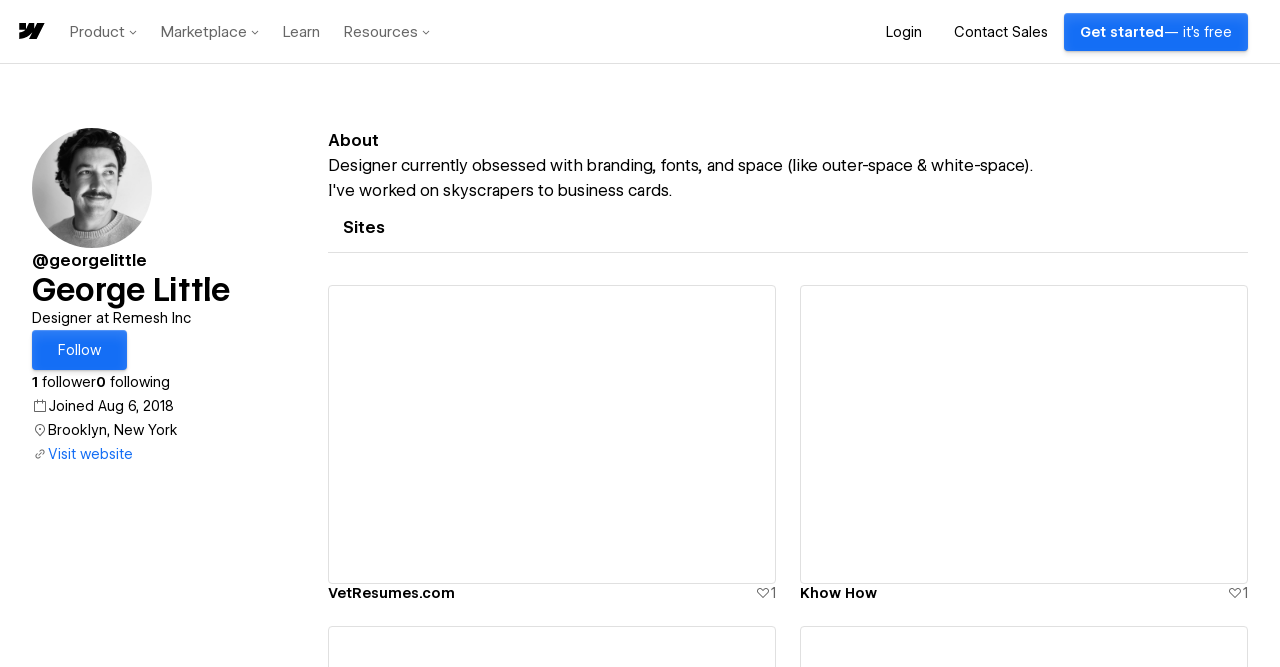

--- FILE ---
content_type: text/html
request_url: https://tzm.px-cloud.net/ns?c=9303c030-fb99-11f0-977c-5b62c85a8174
body_size: 164
content:
jDdrn5cLM-c4VSAXeQMIkRMlafjg_715kAXpxwIO9KLLJFd85Stq7U_6j94qzO2fo8jiGrT2CRz_TwRQncnT7IuK0QeDGWOmMzYnKD05fAd0n97fR9W3PLqqlSNgfstVAtXoWx8HKRCLZa99LADVwjR3vreV-BR_SxnO

--- FILE ---
content_type: application/javascript; charset=UTF-8
request_url: https://webflow.com/assets-marketplace/_next/static/chunks/261-9844d0669f9ef052.js
body_size: 41570
content:
(self.webpackChunk_N_E=self.webpackChunk_N_E||[]).push([[261],{49432:function(e){e.exports=function(e,t,r){switch(r.length){case 0:return e.call(t);case 1:return e.call(t,r[0]);case 2:return e.call(t,r[0],r[1]);case 3:return e.call(t,r[0],r[1],r[2])}return e.apply(t,r)}},62034:function(e,t,r){var i=r(65067),a=r(95882);e.exports=function e(t,r,n,l,s){var o=-1,d=t.length;for(n||(n=a),s||(s=[]);++o<d;){var c=t[o];r>0&&n(c)?r>1?e(c,r-1,n,l,s):i(s,c):l||(s[s.length]=c)}return s}},92602:function(e,t,r){var i=r(93759),a=r(95041);e.exports=function(e,t){return i(e,t,function(t,r){return a(e,r)})}},86532:function(e,t,r){var i=r(86874),a=r(83043),n=r(23059),l=a?function(e,t){return a(e,"toString",{configurable:!0,enumerable:!1,value:i(t),writable:!0})}:n;e.exports=l},29097:function(e,t,r){var i=r(35676),a=r(43114),n=r(75251);e.exports=function(e){return n(a(e,void 0,i),e+"")}},95882:function(e,t,r){var i=r(50857),a=r(79631),n=r(86152),l=i?i.isConcatSpreadable:void 0;e.exports=function(e){return n(e)||a(e)||!!(l&&e&&e[l])}},43114:function(e,t,r){var i=r(49432),a=Math.max;e.exports=function(e,t,r){return t=a(void 0===t?e.length-1:t,0),function(){for(var n=arguments,l=-1,s=a(n.length-t,0),o=Array(s);++l<s;)o[l]=n[t+l];l=-1;for(var d=Array(t+1);++l<t;)d[l]=n[l];return d[t]=r(o),i(e,this,d)}}},75251:function(e,t,r){var i=r(86532),a=r(97787)(i);e.exports=a},97787:function(e){var t=Date.now;e.exports=function(e){var r=0,i=0;return function(){var a=t(),n=16-(a-i);if(i=a,n>0){if(++r>=800)return arguments[0]}else r=0;return e.apply(void 0,arguments)}}},86874:function(e){e.exports=function(e){return function(){return e}}},35676:function(e,t,r){var i=r(62034);e.exports=function(e){return(null==e?0:e.length)?i(e,1):[]}},13888:function(e,t,r){var i=r(92602),a=r(29097)(function(e,t){return null==e?{}:i(e,t)});e.exports=a},27690:function(e,t,r){"use strict";r.d(t,{Z:function(){return w}});var i=r(52322),a=r(2784),n=r(39097),l=r.n(n),s=r(43574),o=r(93461),d=r(2858),c=r(29399),u=r(28879),h=r.n(u);let p=(e,t)=>{if(!t)return!1;let r=h()().diff(h()(t),"days");return r<=30||e<100&&r<=90},m=e=>e>=5e3?"5k+":e>=1e3?"1k+":e>=100?"100+":null;var x=e=>{let{totalInstalls:t=0,weeklyInstalls:r=0,priceText:a,createdOn:n}=e,{weeklyInstallThreshold:l}=(0,c.useConfig)("dc-devpl-3490-trending-marketplace-apps"),o=m(t),u=p(t,n);return(0,i.jsx)(d.SizeContextProvider,{size:"medium",children:(0,i.jsxs)(s.HStack,{"data-automation-id":"app-badges",children:[a&&(0,i.jsx)(s.Badge,{colorVariant:"default",density:"compact",children:a}),u&&(0,i.jsx)(s.Badge,{colorVariant:"default",density:"compact",children:"New"}),o&&!u&&(0,i.jsxs)(s.HStack,{spacing:1,width:"auto",children:[(0,i.jsx)(s.DownloadIcon,{size:16,colorVariant:"secondary"}),(0,i.jsx)(s.Text,{font:"helpText",colorVariant:"secondary",children:o})]}),l&&r>=l&&(0,i.jsx)(s.Badge,{colorVariant:"orange",prefix:s.FlameIcon,density:"compact",children:"Trending"})]})})},g=r(51761),f=r(50644),b=r(5306);let j=(0,d.emotionStyled)(s.HStack)({":focus":{boxShadow:"none"},position:"relative"}),y=(0,d.emotionStyled)(s.VStack)({minWidth:0});(0,d.emotionStyled)(s.Text)({"@media (max-width: 767px)":{fontSize:"12px"}});let C=(0,d.emotionStyled)(s.Text)({color:"#C75300"}),S=(0,d.emotionStyled)(s.Avatar)({width:"88px",height:"88px","@media (max-width: 767px)":{width:"64px",height:"64px"}}),v=(0,d.emotionStyled)(b.Z)({boxShadow:`-4px 0px 24px 16px ${d.tokens.colors.background1}`});var w=(0,a.forwardRef)((e,t)=>{let{name:r,description:a,href:n,onClick:d,thumbnailImage:u,status:h,visibility:p,isAdmin:m,isCertifiedDeveloper:b,priceText:w,installUrl:k,slug:E,metrics:T,createdOn:I}=e,[V,A]=(0,o.default)({}),P=(0,c.useFeatureFlag)(f.FEATURE_FLAGS.APP_QUICK_INSTALL),M=(0,c.useFeatureFlag)(f.FEATURE_FLAGS.APP_BADGES);return(0,i.jsxs)(s.View,{position:"relative",...V,...A,children:[(0,i.jsx)(l(),{href:n,passHref:!0,legacyBehavior:!0,children:(0,i.jsxs)(j,{as:"a",ref:t,align:"start",spacing:4,target:"_blank",rel:"noopener noreferrer",onClick:d?e=>{e.preventDefault(),d()}:void 0,isHovering:V.hover,children:[(0,i.jsx)(s.StackItem,{children:(0,i.jsx)(S,{shape:"square",name:u?.altText||r,src:u?.url,hasOutline:!0})}),(0,i.jsxs)(y,{spacing:0,children:[m?(0,i.jsx)(C,{children:p}):null,(0,i.jsxs)(s.HStack,{children:[(0,i.jsx)(s.Text,{font:"brandedBody",as:"h2",truncateToLines:1,weight:"semibold",width:M?"auto":void 0,children:r}),M&&b&&(0,i.jsx)(s.CertifiedPartnerIcon,{colorVariant:"blue"}),m&&(0,i.jsx)(s.View,{marginLeft:M?"auto":void 0,children:(0,i.jsx)(g.Z,{size:"sm",children:h})})]}),M?(0,i.jsx)(x,{totalInstalls:T?.installs.total,weeklyInstalls:T?.installs.last7Days,priceText:w,createdOn:I}):w?(0,i.jsx)(s.Text,{font:"brandedBody",colorVariant:"secondary",children:w}):null,(0,i.jsx)(s.Text,{font:"brandedBody",truncateToLines:2,colorVariant:"secondary",children:a})]})]})}),P&&V.hover&&!m?(0,i.jsx)(s.View,{position:"absolute",right:"$2",top:"50%",transform:"translateY(-50%)",children:(0,i.jsx)(v,{density:"compact",appName:r,installUrl:k,slug:E,source:P?"quickInstall":"appDetails"})}):null]})})},11819:function(e,t,r){"use strict";r.d(t,{Z:function(){return j}});var i=r(52322),a=r(2784),n=r(5632),l=r(49857),s=r(43574),o=r(38925),d=r(18553),c=r(99883),u=r(17511),h=r(57101),p=r(41078),m=r(34410),x=r(44824);let g=(e,t,r)=>async i=>await (0,d.Oe)(i,{cookiesString:e,isAdmin:t,ip:r}),f=e=>s.toast.danger(e.message),b=e=>{let{ip:t,slug:r,isLightBoxOpen:b,setIsLightBoxOpen:j,searchQuery:y,activeCategory:C}=e,S=(0,c.k)(),{query:v}=(0,n.useRouter)(),{isAdmin:w,cookiesString:k}=S,{data:E,isLoading:T}=(0,l.ZP)(r,g(k,w,t),{onError:f});a.useEffect(()=>{if(E?.appProps?.app){let{appProps:{app:{clientId:e,slug:t,name:r,_id:i}}}=E;(0,x.L)(p.ANALYTICS_EVENTS.MARKETPLACE_VIEWED,{type:"App Detail",source:"/apps/detail/:app_id","search query":y||"",category:C||"","app client id":e,"mrp id":i,"mrp slug":t,"mrp name":r});let a=function(e,t){try{if(!e)return{};return t.reduce((t,r)=>(e[r]&&r&&(t[r]=e[r]??""),t),{})}catch(e){return{}}}(v,d.C5);(0,d.tB)({marketplaceResourceId:i,type:"Listing View",resourceId:I.resourceId,resourceType:m.RESOURCE_TYPES.INTEGRATION,userId:S?.user?._id,metadata:{queryStringParameters:Object.keys(a).length?a:null}})}},[E,y,C]);let I=E?.appProps?.app,V=E?.appProps?.marketplaceProduct?.marketplaceProduct,A=(0,d.JS)(I);return(0,i.jsx)(i.Fragment,{children:T||!E?(0,i.jsx)(o.ZP.LoaderWrapper,{justify:"center",align:"center",children:(0,i.jsx)(s.Spinner,{})}):(0,i.jsxs)(i.Fragment,{children:[(0,i.jsx)(u.x,{...A}),(0,i.jsx)(h.Z,{app:E?.appProps?.app,extensions:E?.appProps.extensions,sessionContext:S,inModal:!0,isLightBoxOpen:b,setIsLightBoxOpen:j,marketplaceProduct:V})]})})};var j=e=>{let{slug:t,ip:r,queryString:n,searchQuery:l,activeCategory:s,...d}=e,[c,u]=(0,a.useState)(!1);return(0,i.jsx)(o.ZP,{itemHref:t?`/apps/detail/${t}${n||""}`:void 0,itemMetadata:{slug:t},isLightBoxOpen:c,...d,children:t&&(0,i.jsx)(b,{ip:r,slug:t,isLightBoxOpen:c,setIsLightBoxOpen:u,searchQuery:l,activeCategory:s})})}},94261:function(e,t,r){"use strict";r.d(t,{Z:function(){return rk}});var i=r(52322),a=r(2784),n=r(39097),l=r.n(n),s=r(5632),o=r(43574),d=r(46645),c=r(34410),u=r(99883),h=r(27690),p=r(2858);let m=(0,p.emotionStyled)(o.Text)({borderBottom:"1px dashed",cursor:"default",paddingBottom:"$1",width:"fit-content"});var x=e=>{let{children:t,font:r}=e;return(0,i.jsx)(m,{colorVariant:"secondary",font:r,children:t})},g=r(49100),f=r(21145),b=r(33601),j=r(76196);let y=(0,p.emotionStyled)(o.Column)({minWidth:296,paddingTop:"0",marginTop:"$8",[o.tokens.breakpoints.bp1Only]:{marginTop:"$16"}}),C=(0,p.emotionStyled)(o.Column)({paddingTop:"0",marginTop:"$8"}),S=(0,p.emotionStyled)(o.Columns)({[o.tokens.breakpoints.bp1Only]:{marginBlockStart:-64}}),v=(0,p.emotionStyled)(o.HStack)({marginBottom:-16,[o.tokens.breakpoints.bp1Only]:{padding:"32px 0"}}),w=(0,p.emotionStyled)(o.StackItem)({width:"50%","@media (max-width: 767px)":{width:"66%"}}),k=(0,p.emotionStyled)("div")({width:"100%",borderTop:"$border1"}),E=(0,p.emotionStyled)(o.Button)({paddingY:"$3",fontSize:"15px",fontWeight:"600",lineHeight:"24px"}),T=(0,p.emotionStyled)(o.IconButton)({"div, svg, span":{height:"$6 !important",width:"$6 !important"}}),I=(0,p.emotionStyled)(o.HStack)({border:"$border3",padding:"$2",borderRadius:"$2"}),V=(0,p.emotionStyled)(o.Button)({padding:"0"},{variants:{colorVariant:{primary:{svg:{color:"#146EF6"}},success:{svg:{color:"$greenBackground"}}}}}),A=(0,p.emotionStyled)(o.HStack)({overflow:"hidden"}),P=(0,p.emotionStyled)(o.Text)({whiteSpace:"nowrap",overflow:"hidden",textOverflow:"ellipsis"});var M=e=>{let{link:t}=e,[r,n]=(0,a.useState)(!1);return(0,i.jsxs)(I,{justify:"space-between",children:[(0,i.jsxs)(A,{spacing:2,children:[(0,i.jsx)(o.ElementLinkIcon,{colorVariant:"default"}),(0,i.jsx)(P,{font:"body",size:"x-large",children:t})]}),(0,i.jsx)(V,{size:"medium",variant:"ghost",colorVariant:r?"success":"primary",suffix:r?o.CheckDefaultIcon:o.DuplicateFillIcon,onClick:()=>{navigator.clipboard.writeText(t),n(!0),setTimeout(()=>{n(!1)},"1000")},children:(0,i.jsx)(o.Text,{font:"body",size:"x-large",colorVariant:r?"success":"blue",children:r?"Copied":"Copy"})})]})},R=r(62650);let F=(0,p.emotionStyled)(o.ModalBody)({padding:"$0"}),H=(0,p.emotionStyled)(o.VStack)({maxWidth:"450px",padding:"$11","@media (max-width: 820px)":{order:2,padding:"$4"}}),B=(0,p.emotionStyled)(o.AspectRatio)({height:"436px",width:"350px",background:"$black",div:{padding:"0!important"},"@media (max-width: 820px)":{order:1,width:"100%",height:"246px",marginBottom:"16px"}},{variants:{isAcceleratedPartner:{true:{height:"444px"}},partnerHasLastStepsWaived:{true:{height:"468px"}}}}),_=(0,p.emotionStyled)("video")({objectFit:"cover",width:"100%",height:"100%"});var L=e=>{let{isGlobalAlliancePartner:t=!1,isAcceleratedPartner:r=!1,partnerHasLastStepsWaived:a=!1,showPartnerActivatedModal:n,slug:l,workspaceSlug:c}=e,u=(0,s.useRouter)(),h=()=>{u.push(`/@${l}`)};return(0,i.jsx)(o.Modal,{isOpen:n,onClose:t||a?h:null,width:800,children:(0,i.jsx)(F,{children:(0,i.jsxs)(o.HStack,{spacing:0,shouldWrap:!0,children:[(0,i.jsxs)(H,{spacing:6,children:[(0,i.jsx)(o.Text,{font:"brandedDisplay4",weight:"semibold",children:"Your partner profile is now activated!"}),(0,i.jsxs)(o.VStack,{spacing:4,children:[t?(0,i.jsxs)(o.VStack,{spacing:3,children:[(0,i.jsx)(o.Text,{font:"brandedBody",children:"Nice work! Clients will now be able to view your partner details and request to hire you."}),(0,i.jsx)(o.Text,{font:"brandedBody",children:"Welcome to the program!"})]}):a?(0,i.jsxs)(o.VStack,{children:[(0,i.jsx)(o.Text,{font:"brandedBody",children:"Nice work! You're all set to start participating in the Certified Partner program."}),(0,i.jsx)(o.Text,{font:"brandedBody",children:"Clients will now be able to view your partner details and request to hire you, and you can start earning points to grow your partner status!"})]}):r?(0,i.jsxs)(o.VStack,{children:[(0,i.jsx)(o.Text,{font:"brandedBody",children:"Nice work! Clients will now be able to view your partner details and request to hire you."}),(0,i.jsx)(o.Text,{font:"brandedBody",children:"Continue onboarding to access your full partner benefits!"})]}):(0,i.jsx)(o.Text,{font:"brandedBody",children:"Nice work! Clients will now be able to view your partner details and request to hire you. Keep growing your status in the program to unlock even more benefits like your Certified Partner profile badge!"}),(0,i.jsxs)(o.VStack,{children:[(0,i.jsx)(o.Text,{font:"brandedBody",weight:"semibold",children:"Share your profile"}),(0,i.jsx)(M,{link:`https://webflow.com/@${l}`})]})]}),(0,i.jsx)(o.StackItem,{children:t?(0,i.jsx)(d.BrandedButton,{colorVariant:"primary",onClick:h,children:"View profile"}):(0,i.jsx)(d.BrandedButton,{colorVariant:"primary",onClick:()=>{u.push(`/dashboard/workspace/${c}/certified-partners/${a?"overview":"setup"}`)},children:a?"Go to your Partner Hub":"Continue onboarding"})})]}),(0,i.jsx)(B,{isAcceleratedPartner:r,partnerHasLastStepsWaived:a,ratio:35/43,children:(0,i.jsxs)(_,{autoPlay:!0,muted:!0,children:[(0,i.jsx)("source",{src:R._y,type:"video/mp4"}),"Your browser does not support the video tag."]})})]})})})},$=r(19034),O=r.n($);let W=(0,p.emotionStyled)("a")({width:"unset !important"});var D=r(44824);let Z=e=>!!(e?.startsWith("http://")||e?.startsWith("https://")),N=e=>{let{align:t="center",icon:r,children:a,colorVariant:n="primary",as:l,...s}=e;return(0,i.jsxs)(o.HStack,{align:t,spacing:1,as:l,...s,children:[(0,i.jsx)(o.View,{marginTop:"start"===t?"4px":null,children:(0,i.jsx)(r,{colorVariant:"secondary"})}),(0,i.jsx)(o.Text,{colorVariant:n,children:a})]})};var U=e=>{let{canEditProfile:t=!1,createdOn:r,expertSince:a,isPersonalProfile:n,languagesSpoken:l,location:s,locationLink:d,numFollowers:c,numFollowing:u,profileName:h,website:p}=e,m=a?O()(Date.parse(a)).format("MMM YYYY"):O()(Date.parse(r)).format("ll"),g=`${Z(p)?"":"http://"}${p}`,f=()=>{(0,D.L)("Marketplace CTA Clicked",{CTA:"Visit website",name:h,link:g})};return(0,i.jsxs)(o.VStack,{align:"start",spacing:8,children:[n?(0,i.jsxs)(o.HStack,{spacing:2,children:[(0,i.jsxs)(o.Text,{font:"body",size:"x-large",colorVariant:"primary",children:[(0,i.jsx)(o.Text,{font:"body",weight:"semibold",children:c}),` follower${1===c?"":"s"}`]}),(0,i.jsxs)(o.Text,{font:"body",size:"x-large",colorVariant:"primary",children:[(0,i.jsx)(o.Text,{font:"body",weight:"semibold",children:u})," following"]})]}):null,(0,i.jsxs)(o.VStack,{align:"start",spacing:.5,children:[(0,i.jsx)(N,{icon:o.DateIcon,children:`${a?"Partner since":"Joined"} ${m}`}),t&&"Earth"===s?(0,i.jsxs)(o.HStack,{align:"center",spacing:1,children:[(0,i.jsx)(o.MapIcon,{colorVariant:"secondary"}),(0,i.jsx)(x,{font:"body",children:"Add location"})]}):(0,i.jsx)(N,{icon:o.MapIcon,children:(0,i.jsx)(()=>s?d?(0,i.jsx)("a",{target:"_blank",href:d,rel:"noopener",children:s}):s:null,{})}),(0,i.jsx)(()=>l?.length>0?(0,i.jsx)(N,{align:"start",icon:o.LocalizationIcon,children:l.join(", ")}):t?(0,i.jsxs)(o.HStack,{align:"center",spacing:1,children:[(0,i.jsx)(o.LocalizationIcon,{colorVariant:"secondary"}),(0,i.jsx)(x,{font:"body",children:"Add languages spoken"})]}):null,{}),(0,i.jsx)(()=>p?(0,i.jsx)(N,{icon:o.LinkIcon,colorVariant:"blue",as:W,href:g,rel:"noopener nofollow",target:"_blank",onClick:f,children:"Visit website"}):t?(0,i.jsxs)(o.HStack,{align:"center",spacing:1,children:[(0,i.jsx)(o.LinkIcon,{colorVariant:"secondary"}),(0,i.jsx)(x,{font:"body",children:"Add website"})]}):null,{})]})]})};let q=(0,p.emotionStyled)("div")({height:"6px",width:"6px",borderRadius:"50%",backgroundColor:"$grayIcon"},{variants:{available:{true:{backgroundColor:"$greenIcon"}}}});var z=e=>{let{expertsMetadata:t}=e,{availabilityStatus:r,unavailableUntilDate:a}=t,n=a?.split("T")[0],l=O()(n).format("MMM D, YYYY");return"Expired"===r||"Unknown"===r||void 0===r?null:(0,i.jsx)(i.Fragment,{children:"Available"===r?(0,i.jsxs)(o.HStack,{spacing:1,justify:"center",children:[(0,i.jsx)(q,{available:!0}),(0,i.jsx)(o.Text,{font:"body",weight:"normal",children:"Accepting new projects"})]}):(0,i.jsxs)(o.HStack,{spacing:1,justify:"center",children:[(0,i.jsx)(q,{}),(0,i.jsxs)(o.Text,{font:"body",weight:"normal",colorVariant:"secondary",children:["Not available until ",l]})]})})},G=e=>{let{editProfileHref:t}=e;return(0,i.jsx)(l(),{href:t,passHref:!0,legacyBehavior:!0,children:(0,i.jsx)(T,{as:"a",variant:"ghost",Icon:o.EditIcon})})};let Y=(0,p.emotionStyled)(o.HStack)({svg:{height:"$6"}}),X=(0,p.emotionStyled)(o.HStack)({opacity:.5});var K=r(19727),Q=e=>{let{badgesV2:t=[],canEditProfile:r=!1,isExpert:a=!1}=e,n=t.some(e=>e.badgeName===c.PARTNER_BADGES.GLOBAL_ALLIANCE),l=t.some(e=>e.badgeName===c.PARTNER_BADGES.ENTERPRISE_PARTNER),s=t.some(e=>e.badgeName===c.PARTNER_BADGES.CERTIFIED_PARTNER),u=t.some(e=>e.badgeName===c.PARTNER_BADGES.PREMIUM_PARTNER);return(0,i.jsx)(i.Fragment,{children:a&&(n?(0,i.jsx)(()=>(0,i.jsxs)(o.HStack,{spacing:1,children:[(0,i.jsx)(d.GlobalAllianceIcon,{}),(0,i.jsx)(o.Text,{font:"brandedBody",weight:"semibold",isSingleStory:!0,children:"Global Alliance"})]}),{}):u?(0,i.jsx)(()=>(0,i.jsxs)(o.HStack,{spacing:1,children:[(0,i.jsx)(d.PremiumPartnerIcon,{size:24}),(0,i.jsxs)(o.HStack,{children:[(0,i.jsx)(o.Text,{font:"brandedBody",weight:"semibold",isSingleStory:!0,children:"Premium Partner"}),l&&(0,i.jsx)(Y,{isFullWidth:!1,children:(0,i.jsx)(d.EnterpriseBadgeIcon,{})})]})]}),{}):s?(0,i.jsx)(()=>(0,i.jsxs)(o.HStack,{spacing:1,children:[(0,i.jsx)(d.CertifiedPartnerIcon,{}),(0,i.jsxs)(o.HStack,{children:[(0,i.jsx)(o.Text,{font:"brandedBody",weight:"semibold",isSingleStory:!0,children:"Certified Partner"}),l&&(0,i.jsx)(Y,{isFullWidth:!1,children:(0,i.jsx)(d.EnterpriseBadgeIcon,{})})]})]}),{}):r?(0,i.jsx)(()=>(0,i.jsx)(o.Tooltip,{label:`Complete your partner onboarding and earn ${c.PARTNER_TIER_POINT_THRESHOLDS_BY_YEAR[K.getPartnerProgramYear()]?.active} points to unlock your Certified Partner badge`,children:(0,i.jsxs)(X,{spacing:1,children:[(0,i.jsx)(d.CertifiedPartnerIcon,{}),(0,i.jsx)(o.Text,{font:"brandedBody",weight:"semibold",isSingleStory:!0,children:"Certified Partner"}),(0,i.jsx)(o.LockIcon,{size:20})]})}),{}):null)})};let J=(0,p.emotionStyled)(o.Text)({width:"auto"}),ee=(0,p.emotionStyled)(o.Text)({overflowWrap:"break-word"}),et=(0,p.emotionStyled)(o.Avatar)({width:120,height:120}),er=(0,p.emotionStyled)(o.Text)({borderBottom:"1px dashed $textDimmed",cursor:"default",paddingBottom:"2px",width:"fit-content",color:"$textDimmed"});var ei=e=>{let{badgesV2:t=[],canEditProfile:r=!1,employer:a="",fullName:n,isCreateProfile:l=!1,isPersonalProfile:s=!1,isExpert:d=!1,profileImg:c,slug:u,title:h=""}=e,p=[h,h&&a?" at ":"",a].join("");return(0,i.jsxs)(o.VStack,{spacing:4,children:[(0,i.jsxs)(o.HStack,{justify:"space-between",align:"start",children:[(0,i.jsx)(et,{size:"x-large",name:n,src:c}),!l&&r?(0,i.jsx)(G,{editProfileHref:`/${u}/edit/general`}):null]}),(0,i.jsxs)(o.VStack,{spacing:4,children:[(0,i.jsxs)(o.VStack,{spacing:1,children:[(0,i.jsx)(o.HStack,{shouldWrap:!0,children:l?(0,i.jsx)(er,{font:"heading",children:"@username"}):(0,i.jsx)(J,{font:"heading",weight:"semibold",truncateToLines:1,children:u})}),n?(0,i.jsx)(ee,{weight:"semibold",as:"h1",font:"brandedDisplay3",children:n}):(0,i.jsx)(er,{font:"heading",children:"Profile Name"}),(0,i.jsx)(()=>p?(0,i.jsx)(o.Text,{font:"body",children:p}):r&&s?(0,i.jsx)(er,{font:"brandedHeading",weight:"normal",children:"Add title and company name"}):null,{})]}),(0,i.jsx)(Q,{badgesV2:t,canEditProfile:r,isExpert:d})]})]})};let ea=(0,p.emotionStyled)(o.VStack)({maxWidth:720}),en=(0,p.emotionStyled)("br")({content:'" "',display:"block",margin:"6px 0",paddingBottom:"1px"}),el=(0,p.emotionStyled)(o.Text)({color:"$textDimmed",borderBottom:"1px dashed $textDimmed",cursor:"default",paddingBottom:"2px",width:"fit-content"});var es=r(66576),eo=r(82108),ed=r.n(eo);let ec=(0,p.emotionStyled)(o.Banner)({borderRadius:"$3",padding:"$4"});var eu=e=>{let{awards:t}=e,r=new Date;if(r.setMonth(r.getMonth()-12),t.length>0&&new Date(t[0].awardDate)>=r){let e=t[0];return(0,i.jsx)(ec,{hasIcon:!1,children:(0,i.jsx)(o.BannerContent,{children:(0,i.jsxs)(o.HStack,{justify:"space-between",shouldWrap:!0,children:[(0,i.jsxs)(o.HStack,{borderRadius:"$1",spacing:1,background:"$white",isFullWidth:!1,padding:"6px",children:[(0,i.jsx)(d.WebflowBrandedIcon,{}),(0,i.jsx)(o.Text,{font:"brandedBody",weight:"semibold",colorVariant:"primary",isSingleStory:!0,children:e.badgeName})]}),(0,i.jsx)(o.HStack,{isFullWidth:!1,children:(0,i.jsx)(o.Link,{href:e.awardDetailLink,target:"_blank",colorVariant:"inherit",shouldShowUnderlineOnHover:!1,children:(0,i.jsxs)(o.HStack,{spacing:1,children:[(0,i.jsxs)(o.Text,{font:"brandedBody",weight:"semibold",isSingleStory:!0,children:["Webflow Awards ",ed()(e.awardLevel)," ",new Date(e.awardDate).getFullYear()]}),(0,i.jsx)(d.TabNewThickIcon,{})]})})})]})})})}},eh=e=>{let{about:t,canEditProfile:r=!1,isCreateProfile:a=!1,editProfileHref:n="",awards:l=[]}=e,s=t?t.replace(/\n/g,"<br>"):"",d=s.length>=300,c=s.split("<br>");return t||r?(0,i.jsxs)(o.VStack,{spacing:4,children:[(0,i.jsxs)(o.HStack,{justify:"space-between",align:"center",children:[(0,i.jsx)(o.Text,{as:"h2",colorVariant:"primary",weight:"semibold",font:"heading",children:"About"}),!a&&r?(0,i.jsx)(G,{editProfileHref:n}):null]}),(0,i.jsx)(eu,{awards:l}),(0,i.jsx)(es.Z,{enabled:d,maxHeight:178,children:(0,i.jsx)(ea,{children:t?c.map((e,t)=>"<br>"===e?(0,i.jsx)(en,{},t):(0,i.jsx)(o.Text,{as:"p",font:"brandedHeading",weight:"normal",children:e.trim()},t)):(0,i.jsx)(el,{font:"brandedHeading",weight:"normal",children:"What would you like the world to know about you?"})})})]}):null},ep=e=>{let{addSiteHref:t}=e;return(0,i.jsx)(i.Fragment,{children:(0,i.jsx)(l(),{href:t,passHref:!0,legacyBehavior:!0,children:(0,i.jsx)(d.BrandedButton,{as:"a",size:"x-large",prefix:o.AddIcon,brandedVariant:"utility",target:"_blank",rel:"noreferrer",children:"Add Site"})})})};let em=(0,p.emotionStyled)(o.ModalBody)({padding:"$6",span:{lineHeight:"23px"}});var ex=e=>{let{showSuccessModal:t,slug:r,isNonExpertWorkspace:a}=e,n=(0,s.useRouter)(),l=()=>{n.push(`/@${r}`)},c=[(0,i.jsx)(o.Text,{font:"body",size:"x-large",children:"Showcase sites on your profile"},0),(0,i.jsxs)(o.Text,{font:"body",size:"x-large",children:["Save your favorite sites from"," ",(0,i.jsx)(o.Link,{href:"/made-in-webflow",target:"_blank",children:"Made in Webflow"})]},1),(0,i.jsx)(o.Text,{font:"body",size:"x-large",children:"Get contacted for future opportunities"},2),(0,i.jsx)(o.Text,{font:"body",size:"x-large",children:"Follow designers in our Marketplace"},3)],u=[(0,i.jsx)(o.Text,{font:"body",size:"x-large",children:"Showcase sites"},0),(0,i.jsx)(o.Text,{font:"body",size:"x-large",children:"Get contacted for future opportunities"},1)];return(0,i.jsxs)(o.Modal,{isCentered:!0,isOpen:t,onClose:l,width:520,children:[(0,i.jsx)(em,{children:(0,i.jsxs)(o.VStack,{spacing:6,children:[(0,i.jsx)(o.HStack,{justify:"start",children:(0,i.jsx)(o.Text,{font:"brandedDisplay4",weight:"semibold",children:"Welcome to your profile!"})}),(0,i.jsxs)(o.VStack,{spacing:4,children:[(0,i.jsx)(o.Text,{font:"body",children:"You are ready to start sharing your work with 3 million Webflow users. The more you fill out your profile, the more discoverable your profile will be if your profile is public."}),(0,i.jsx)(o.VStack,{spacing:1,children:(a?u:c).map((e,t)=>(0,i.jsxs)(o.HStack,{spacing:2,children:[(0,i.jsx)(o.CheckDefaultIcon,{colorVariant:"default"}),(0,i.jsx)(o.Text,{children:e})]},t))})]})]})}),(0,i.jsx)(o.View,{padding:"0 $6 $6",children:(0,i.jsx)(o.HStack,{children:(0,i.jsx)(d.BrandedButton,{colorVariant:"primary",onClick:l,children:"Take me to my profile"})})})]})},eg=e=>{let{editProfileHref:t}=e;return(0,i.jsx)(l(),{href:t,passHref:!0,legacyBehavior:!0,children:(0,i.jsx)(d.BrandedButton,{as:"a",size:"x-large",prefix:o.EditIcon,variant:"solid",brandedVariant:"utility",children:"Edit"})})},ef=r(77612),eb=r(32963);let ej=(0,p.emotionStyled)("div")({width:"100%",height:"auto",borderRight:"none",borderBottom:"$border1",padding:"$2 $3",backgroundColor:"$background1",position:"sticky",top:0,zIndex:1,[o.tokens.breakpoints.bp4]:{borderRight:"$border1",width:"unset",minWidth:"288px",height:"100%",borderBottom:"none",position:"relative"}}),ey=(0,p.emotionStyled)(o.VStack)({padding:"$0",margin:"$0"}),eC=(0,p.emotionStyled)("button")({padding:"$2 $4",cursor:"pointer",backgroundColor:"$background1",border:"none",width:"100%",textAlign:"left"},{variants:{active:{true:{backgroundColor:"$background3"}}}});var eS=e=>{let{activeEditTab:t,baseUrl:r,enableActivation:a,isCreateProfile:n,isExpertActive:l,isFormDirty:s,isPersonalProfile:d,checkForUnsavedChanges:c,isNonExpertWorkspace:h}=e,{isAdmin:p}=(0,u.k)(),m=[{section:j.g4.GENERAL,label:"General",icon:(0,i.jsx)(o.HomeIcon,{})},{section:j.g4.EXPERT_DETAILS,label:"Partner details",icon:(0,i.jsx)(o.BriefcaseIcon,{})},{section:j.g4.AVAILABILITY,label:"Availability",icon:(0,i.jsx)(o.DateIcon,{})},{section:j.g4.PORTFOLIO_HIGHLIGHT,label:"Portfolio highlight",icon:(0,i.jsx)(o.SiteStarredIcon,{})}],x=[{section:j.ou.GENERAL,label:"General",icon:(0,i.jsx)(o.HomeIcon,{})},{section:j.ou.PORTFOLIO_HIGHLIGHT,label:"Portfolio highlight",icon:(0,i.jsx)(o.SiteStarredIcon,{})}],g=d||h?x:m;n&&(g=[x[0]]),p&&(x.push({section:j.Pb.ADMIN,label:"Admin",icon:(0,i.jsx)(o.CustomizeIcon,{})}),m.push({section:j.Pb.ADMIN,label:"Admin",icon:(0,i.jsx)(o.CustomizeIcon,{})}));let f=e=>{let{section:a,label:n,icon:l}=e;return(0,i.jsx)(eC,{role:"tab",spacing:2,active:t===a,onClick:()=>c(s,`${r}/edit/${a}`),children:(0,i.jsxs)(o.HStack,{spacing:2,children:[l||null,(0,i.jsx)(o.Text,{size:"x-large",children:n})]})})};return(0,i.jsx)(ej,{children:(0,i.jsxs)(ey,{spacing:0,"aria-label":"Edit menu",role:"tablist",children:[g.map(e=>(0,i.jsx)(f,{section:e.section,label:e.label,icon:e.icon},e.section)),l||d||h?null:a?(0,i.jsx)(f,{section:j.g4.ACTIVATE,label:"Activate your partner profile",icon:(0,i.jsx)(o.CheckCircleIcon,{})}):(0,i.jsx)(o.Tooltip,{label:"Please complete the rest of the sections to activate",placement:"right",children:(0,i.jsx)(eC,{role:"tab",children:(0,i.jsx)(o.Text,{colorVariant:"secondary",children:"Activate your partner profile"})})})]})})},ev=r(24511),ew=r(76635),ek=r.n(ew),eE=r(54073),eT=r.n(eE),eI=r(68280),eV=r(33864),eA=r(38421),eP=r.n(eA);let eM=(0,p.emotionStyled)(o.VStack)({width:"100%",maxWidth:"1025px",height:"100%",position:"relative"}),eR=(0,p.emotionStyled)(o.VStack)({padding:"$3 $5",height:"100%",overflow:"auto"}),eF=(0,p.emotionStyled)(o.VStack)({width:"100%",[o.tokens.breakpoints.bp3]:{maxWidth:"656px"}});(0,p.emotionStyled)(o.Textarea)({textarea:{"&:focus":{boxShadow:"none"}}});let eH=(0,p.emotionStyled)(o.TextInput)({input:{"&:focus":{boxShadow:"none"}}}),eB=(0,p.emotionStyled)(o.Select)({input:{"&:focus":{boxShadow:"none"}}});(0,p.emotionStyled)(o.Autocomplete)({input:{"&:focus":{boxShadow:"none"}}});let e_=(0,p.emotionStyled)(o.TextInput)({input:{marginLeft:"-6px","&:focus":{boxShadow:"none"}}}),eL=(0,p.emotionStyled)(o.HStack)({width:"100%",height:"72px",padding:"$3",position:"sticky",bottom:"0",borderTop:"$border1",backgroundColor:"$background1"}),e$=(0,p.emotionStyled)(eV.Wi.Input)({display:"none"}),eO=(0,p.emotionStyled)(o.Avatar)({width:40,height:40}),eW=(0,p.emotionStyled)("div")({color:"$textSecondary",[o.tokens.breakpoints.bp3]:{borderLeft:`1px solid ${o.coreColorTokens.gray[100]}`,paddingLeft:"$6"}}),eD=(0,p.emotionStyled)(o.Column)({display:"flex",alignItems:"center"},{variants:{alignment:{start:{alignItems:"start"},end:{alignItems:"end"}}}}),eZ=(0,p.emotionStyled)("div")({width:"100%",backgroundColor:"$background2",padding:"$8"},{variants:{isError:{true:{border:"1px solid",borderColor:"$redBorder"}}}}),eN=(0,p.emotionStyled)("div")({width:"100%",maxWidth:"462px",backgroundColor:"$background1",border:`1px solid ${o.coreColorTokens.gray[50]}`,boxShadow:"$1",borderRadius:"8px"}),eU=(0,p.emotionStyled)(eP())({objectFit:"contain",borderRadius:"0px 0px 8px 8px"}),eq=(0,p.emotionStyled)(o.VStack)({backgroundColor:"$background4",height:"100%",width:"100%",borderRadius:"0px 0px 8px 8px"}),ez=(0,p.emotionStyled)(o.VStack)({backgroundColor:"$background3",padding:"$8",textAlign:"center"}),eG=(0,p.emotionStyled)("img")({height:"100%",maxWidth:"270px",width:"100%"}),eY=(0,p.emotionStyled)(o.VStack)({marginTop:"$6"}),eX=(0,p.emotionStyled)(o.Switch)({padding:"1px $4 1px 0",borderRight:"1px solid $border1",marginRight:"$2"}),eK=(0,p.emotionStyled)(o.Text)({paddingY:"$2"}),eQ=(0,p.emotionStyled)(o.Text)({maxWidth:"320px"}),eJ=(0,p.emotionStyled)(o.HStack)({padding:"$2 $2 0 $2"}),e0=(0,p.emotionStyled)(o.Text)({color:"$textPrimary",paddingRight:"5px"}),e5=(0,p.emotionStyled)(o.SwitchBox)({label:{paddingRight:"$4"},'[id*="help-text"]':{paddingLeft:"$2"}}),e3=(0,p.emotionStyled)(o.Columns)({marginBottom:"$2",'[data-sc="Text"], a':{fontSize:"14px",lineHeight:"24px"}}),e4=(0,p.emotionStyled)(o.Button)({color:"$textPrimary !important"}),e1=(0,p.emotionStyled)(o.Link)({fontSize:"12px"});var e6=r(90450),e8=e=>{let{workspaceId:t,imageFieldName:r,imageFieldLabel:n,isPersonalProfile:l=!1,altTextFieldName:s,imageSrc:c,setFieldTouched:h,userId:p,name:m}=e,x=(0,u.k)(),g=l?j.c8:b.YS,f=(0,a.useCallback)(async e=>{try{let r=(0,e6.validateFileSize)(e);if(r.length){o.toast.danger(r[0],{title:"Failed to upload image"});return}let i=await (0,eI.I)({blob:e,params:l?{userId:p}:{workspaceId:t},resourceKey:l?"userId":"workspaceId",signFileUpload:async e=>g(e,x)});return h(s,!0),i.url}catch(e){eb.Z.error("Failed to upload image",void 0,e),o.toast.danger(e.message,{title:"Failed to upload image"})}},[l,t,h,s,x,g,p]);return(0,i.jsxs)(o.VStack,{spacing:0,children:[(0,i.jsx)(eV.Wi.ImageUpload,{aspect:1,name:r,onUpload:f,skipCropping:!1,children:(0,i.jsxs)(eJ,{align:"start",spacing:6,children:[(0,i.jsx)(o.StackItem,{children:(0,i.jsx)(eO,{size:"large",alt:"Image preview",src:c||void 0,name:m})}),(0,i.jsxs)(o.VStack,{spacing:2,children:[(0,i.jsx)(o.StackItem,{children:(0,i.jsx)(d.BrandedButton,{prefix:o.UploadIcon,as:"label",htmlFor:r,brandedVariant:"utility",role:"button",isDisabled:!t&&!p,children:n})}),(0,i.jsx)(eQ,{size:"x-large",colorVariant:"secondary",children:"You can upload images up to 256x256, with max size of 4MB. Your avatar shows up in your public profile and your team notifications."})]})]})}),(0,i.jsx)(e$,{name:s,disabled:!c})]})};let e9=e=>e.map(e=>({value:e,label:e}));var e2=r(27774),e7=r(94193);let te=Object.values(e2.default),tt=e9(te),tr=e9(Object.values(c.LANGUAGES)),ti=e=>{let{formHelper:t,isCreateProfile:r,isPersonalProfile:n,isNonExpertWorkspaceProfile:l,profanityFound:s,profile:c,setProfanityFound:u}=e;(0,a.useEffect)(()=>{if(t.isSubmitting&&t.isValidating&&!t.isValid){let e=Object.entries(t.errors).map(e=>{let[,t]=e;return"object"==typeof t&&null!==t?Object.values(t).join(", "):t}).join(", ");o.toast.danger(e)}},[t.isSubmitting,t.isValidating,t.isValid,t.errors]);let{owner:h}=c,[p,m]=(0,a.useState)([]),x=e=>({label:ek().startCase(ek().toLower(e)),value:ek().toLower(e)}),g=e=>{0===e.length&&t.setFieldValue("hirable",!1),t.setFieldValue("city",e)},f=async e=>{let r=await t.setFieldValue("slug",e);b(e,r.slug)},b=(0,a.useCallback)(eT()(async(e,r)=>{!r&&(await (0,j.bc)(e)||(t.setFieldError("slug",j.uE.slugCollision.clientErr),t.setFieldTouched("slug",!0,!1)))},500),[]),y=e=>{if(e.length<3)return o.toast.danger("Your tag needs to be at least 3 characters"),!1;if(e7.profanity.exists(e)&&u(e),e.length>75)return o.toast.danger("Your tag needs to be at most 75 characters"),!1;let r=x(e);m(e=>[...e,r]),t.setFieldValue("skills",t.values.skills?[...t.values.skills,r.value]:[r.value])},C=e=>{e.some(e=>e7.profanity.exists(e))?u?.(e.find(e=>e7.profanity.exists(e))):u(void 0),0===e.length&&t.setFieldValue("hirable",!1),t.setFieldValue("skills",e)};return(0,i.jsxs)(eR,{spacing:4,children:[(0,i.jsx)(eK,{font:"heading",weight:"semibold",children:"General"}),(0,i.jsxs)(eF,{spacing:4,children:[(0,i.jsx)(eV.Wi,{name:"name",render:e=>(0,i.jsx)(d.BrandedFormGroup,{label:"Profile name",isRequired:!0,isError:e.hasError,children:(0,i.jsx)(eH,{placeholder:"Enter your personal name or business name",...e})})}),(0,i.jsx)(e8,{workspaceId:n?void 0:h?.id,imageSrc:t?.values?.thumbnailImage?.url,imageFieldName:"thumbnailImage.url",imageFieldLabel:"Upload",isPersonalProfile:n,altTextFieldName:"thumbnailImage.altText",setFieldTouched:t?.setFieldTouched,userId:n?h?.id:null,name:t?.values?.name}),(0,i.jsx)(eV.Wi,{name:"slug",render:e=>(0,i.jsxs)(d.BrandedFormGroup,{label:"Profile URL",isRequired:!0,isError:e.hasError,children:[(0,i.jsx)(e_,{prefix:(0,i.jsx)(e0,{children:"webflow.com/@"}),placeholder:"your-slug",...e,onChange:e=>{f(e.target.value)},onBlur:()=>{t.setFieldTouched("slug",!0,!1)}}),(0,i.jsx)(o.FormHelperText,{children:"Must be alphanumeric (a-z, 0-9) with dashes between words"})]})}),(0,i.jsx)(eV.Wi,{name:"languages",render:e=>(0,i.jsxs)(d.BrandedFormGroup,{label:"Languages spoken",isRequired:!0,isError:e.hasError,children:[(0,i.jsx)(d.BrandedAutocomplete,{...e,placeholder:"Select at least one language",isClearable:!1,selectionMode:"multiple",shouldCloseOnSelect:!1,options:tr,value:e.value??[],onChange:e=>{t.setFieldValue("languages",e)}}),c.isExpert?(0,i.jsx)(o.FormHelperText,{children:"What language(s) can you communicate with clients in?"}):(0,i.jsx)(o.FormHelperText,{children:"Select multiple languages"})]})}),(0,i.jsx)(eV.Wi,{name:"websiteUrl",render:e=>(0,i.jsx)(d.BrandedFormGroup,{label:"Website",isRequired:!0,isError:e.hasError,children:(0,i.jsx)(eH,{placeholder:"http://domain.com",...e})})}),(0,i.jsxs)(o.Columns,{spacing:8,children:[(0,i.jsx)(o.Column,{width:{"@initial":12,"@bp3":6},children:(0,i.jsx)(eV.Wi,{name:"city",render:e=>(0,i.jsx)(d.BrandedFormGroup,{label:"City",isRequired:!n&&!l,isError:e.hasError,children:(0,i.jsx)(eH,{placeholder:"Provide your city",...e,onChange:e=>g(e.target.value)})})})}),(0,i.jsx)(o.Column,{width:{"@initial":12,"@bp3":6},children:(0,i.jsx)(eV.Wi,{name:"country",render:e=>(0,i.jsx)(d.BrandedFormGroup,{label:"Country",isRequired:!n&&!l,isError:e.hasError,children:(0,i.jsx)(d.BrandedAutocomplete,{...e,placeholder:"Select a country",options:tt,onChange:e=>{t.setFieldValue("country",e)}})})})})]}),n?(0,i.jsxs)(i.Fragment,{children:[(0,i.jsxs)(o.Columns,{spacing:8,children:[(0,i.jsx)(o.Column,{width:{"@initial":12,"@bp3":6},children:(0,i.jsx)(eV.Wi,{name:"title",render:e=>(0,i.jsx)(d.BrandedFormGroup,{label:"Title",isError:e.hasError,children:(0,i.jsx)(eH,{placeholder:"Enter a title",...e})})})}),(0,i.jsx)(o.Column,{width:{"@initial":12,"@bp3":6},children:(0,i.jsx)(eV.Wi,{name:"employer",render:e=>(0,i.jsx)(d.BrandedFormGroup,{label:"Employer",isError:e.hasError,children:(0,i.jsx)(eH,{placeholder:"Enter your employer",...e})})})})]}),(0,i.jsx)(eV.Wi,{name:"skills",render:e=>(0,i.jsxs)(d.BrandedFormGroup,{label:"Skills",isError:t.errors.skills||s,children:[(0,i.jsx)(d.BrandedAutocomplete,{isCreatable:!0,onChange:C,onCreateOption:y,options:p,selectionMode:"multiple",shouldHideSelectedOptions:!0,value:e.value??[],placeholder:"Add..."}),(0,i.jsx)(o.FormHelperText,{children:"Select up to 25 skills to demonstrate your knowledge and be searchable in the Marketplace"}),s?(0,i.jsx)(o.FormFeedbackText,{children:(0,i.jsxs)(o.Text,{font:"body",children:["Invalid skill: ",s,". This skill has been flagged as a potential violation of our content policies. If you believe this is an error, please contact support."]})}):null]})})]}):null,l?(0,i.jsx)(eV.Wi,{name:"skills",render:e=>(0,i.jsxs)(d.BrandedFormGroup,{label:"Skills",isError:t.errors.skills||s,children:[(0,i.jsx)(d.BrandedAutocomplete,{getSelectedOptionByValue:x,isCreatable:!0,onChange:C,onCreateOption:y,options:p,selectionMode:"multiple",shouldHideSelectedOptions:!0,value:e.value??[],placeholder:"Add..."}),(0,i.jsx)(o.FormHelperText,{children:"Select up to 25 skills to demonstrate your knowledge and be searchable in the Marketplace"}),s?(0,i.jsx)(o.FormFeedbackText,{children:(0,i.jsxs)(o.Text,{font:"body",children:["Invalid skill: ",s,". This skill has been flagged as a potential violation of our content policies. If you believe this is an error, please contact support."]})}):null]})}):null]}),!r&&n||!r&&l?(0,i.jsxs)(o.Columns,{children:[(0,i.jsx)(eD,{width:{"@initial":12,"@bp4":8},alignment:"start",children:(0,i.jsx)(eV.Wi,{name:"hirable",render:e=>(0,i.jsx)(d.BrandedFormGroup,{label:"Available for contact",children:(0,i.jsx)(e5,{label:e.value?"On":"Off",description:(0,i.jsxs)(o.Text,{font:"body",size:"x-large",children:['The "Contact" button'," ",(0,i.jsxs)(o.Text,{weight:"semibold",children:[e.value?"will":"will not"," "]})," ","be displayed on your public profile"]}),isChecked:!0===e.value,onChange:e=>t.setFieldValue("hirable",!!e.target.checked)})})})}),(0,i.jsx)(o.Column,{width:{"@initial":12,"@bp4":4},children:(0,i.jsx)(eW,{children:(0,i.jsx)(o.Text,{font:"body",size:"x-large",children:"In order to be contacted or listed in the Marketplace, you must have at least one site showcased, a portfolio highlight, avatar, skills, and location filled out"})})})]}):null,(0,i.jsxs)(eF,{spacing:8,children:[!r&&(c.isExpert||t.values.hirable)?(0,i.jsx)(eV.Wi,{name:"inquiryEmailAddress",render:e=>(0,i.jsxs)(d.BrandedFormGroup,{label:"Contact email",isRequired:!0,isError:e.hasError,children:[(0,i.jsx)(eH,{...e,placeholder:"yourname@email.com",type:"email"}),c.isExpert?(0,i.jsx)(o.FormHelperText,{children:"When clients submit a lead on your profile, the lead will be sent to this email address"}):null]})}):null,l?(0,i.jsx)(eF,{children:(0,i.jsx)(eV.Wi,{name:"businessType",render:e=>(0,i.jsx)(d.BrandedFormGroup,{label:"What best describes your business?",isRequired:l,isError:e.hasError,children:(0,i.jsx)(d.BrandedAutocomplete,{...e,placeholder:"Choose best option",options:[{value:"AGENCY",label:"Agency (company)"},{value:"FREELANCER",label:"Freelancer (individual)"},{value:"Other Business",label:"Other Business"}],onChange:e=>{t.setFieldValue("businessType",e)},shouldOpenOnFocus:!0})})})}):null,(0,i.jsx)(eV.Wi,{name:"bio",render:e=>(0,i.jsx)(d.BrandedFormGroup,{label:"About",isRequired:!n&&!l,isError:e.hasError,children:(0,i.jsx)(d.BrandedTextarea,{...e,placeholder:"Write your bio here",resize:"vertical",rows:5})})})]})]})};ti.getInitialValues=(e,t,r)=>{let i={name:e?.name||"",thumbnailImage:{url:e?.profileImg||"",altText:"Profile Image"},slug:e?.slug||"",languages:e?.languages||[],inquiryEmailAddress:e?.inquiryEmailAddress||"",websiteUrl:e?.website||"",city:e?.location?.city||"",country:te.includes(e?.location?.country)?e?.location?.country:"",bio:e?.about||""};return t?{...i,languages:e?.languages||[],title:e?.title||"",employer:e?.employer||"",skills:e?.skills||[],hirable:e?.hirable||!1,inquiryEmailAddress:e?.inquiryEmailAddress||"",public:e?.public||!1}:r?{...i,businessType:e?.businessType||"",hirable:e?.hirable||!1,inquiryEmailAddress:e?.inquiryEmailAddress||"",skills:e?.skills||[],public:e?.public||!1}:i},ti.validationSchema=ev.Ry({name:ev.Z_().min(3,"Name must be at least 3 characters").max(50,"Name must be at most 50 characters").required("Name is required"),thumbnailImage:ev.Ry({url:ev.Z_().required("Profile image is required"),altText:ev.Z_().required()}),slug:ev.Z_().min(3,"Handle must be at least 3 characters").max(50,"Handle must be at most 50 characters").matches(/^[a-z0-9]([a-z0-9-]*[a-z0-9])?$/i,"Handle must be in the correct format").required("Handle is required"),languages:ev.IX().min(1,"Please select at least one language").max(8,"Please select at most eight languages"),websiteUrl:ev.Z_().url("Invalid website URL").required("Website is required"),city:ev.Z_().matches(/^([a-zA-Z\u0080-\u024F]+(?:. |-| |'))*[a-zA-Z\u0080-\u024F]*$/,"City must be in the correct format").max(25,"City must be at most 25 characters").required("City is required"),country:ev.Z_().required("Country is required"),inquiryEmailAddress:ev.Z_().email("Invalid email address").required("Contact email is required"),bio:ev.Z_().max(1500,"About must be at most 1500 characters").required("About is required")}),ti.workspaceProfileValidationSchema=ev.Ry({name:ev.Z_().min(3,"Name must be at least 3 characters").max(50,"Name must be at most 50 characters").required("Name is required"),thumbnailImage:ev.Ry({url:ev.Z_(),altText:ev.Z_().required()}),slug:ev.Z_().min(3,"Handle must be at least 3 characters").max(50,"Handle must be at most 50 characters").matches(/^[a-z0-9]([a-z0-9-]*[a-z0-9])?$/i,"Handle must be in the correct format").required("Handle is required"),languages:ev.IX().min(1,"Please select at least one language").max(8,"Please select at most eight languages"),websiteUrl:ev.Z_().url("Invalid website URL").required("Website is required"),city:ev.Z_().matches(/^([a-zA-Z\u0080-\u024F]+(?:. |-| |'))*[a-zA-Z\u0080-\u024F]*$/,"City must be in the correct format").min(3,"City must be at least 3 characters").max(100,"City must be at most 100 characters"),country:ev.Z_(),bio:ev.Z_().min(10,"About must be at least 10 characters").max(1500,"About must be at most 1500 characters"),businessType:ev.Z_().required("Business type is required"),skills:ev.IX().max(25,"Please select up to 25 skills"),inquiryEmailAddress:ev.Z_().email("Invalid email address").when("hirable",{is:!0,then:ev.Z_().required("Contact email is required")})}),ti.personProfileValidationSchema=ev.Ry({name:ev.Z_().min(3,"Name must be at least 3 characters").max(75,"Name must be at most 75 characters").required("Name is required"),thumbnailImage:ev.Ry({url:ev.Z_(),altText:ev.Z_().required()}),slug:ev.Z_().min(3,"Handle must be at least 3 characters").max(50,"Handle must be at most 50 characters").matches(/^[a-z0-9]([a-z0-9-]*[a-z0-9])?$/i,"Handle must be in the correct format").required("Handle is required"),languages:ev.IX().min(1,"Please select at least one language"),websiteUrl:ev.Z_().url("Invalid website URL").required("Website is required"),city:ev.Z_().matches(/^([a-zA-Z\u0080-\u024F]+(?:. |-| |'))*[a-zA-Z\u0080-\u024F]*$/,"City must be in the correct format").min(3,"City must be at least 3 characters").max(100,"City must be at most 100 characters").when("hirable",{is:!0,then:ev.Z_().required("City is required in order to be contacted")}),country:ev.Z_().when("hirable",{is:!0,then:ev.Z_().required("Country is required in order to be contacted")}),title:ev.Z_().min(3,"Title must be at least 3 characters").max(75,"Title must be at most 75 characters"),employer:ev.Z_().min(3,"Title must be at least 3 characters").max(75,"Title must be at most 75 characters"),skills:ev.IX().max(25,"Please select up to 25 skills").when("hirable",{is:!0,then:ev.IX().min(1,"At least 1 skill is required in order to be contacted")}),hirable:ev.O7(),inquiryEmailAddress:ev.Z_().email("Invalid email address").when("hirable",{is:!0,then:ev.Z_().required("Contact email is required")}),bio:ev.Z_().min(10,"About must be at least 10 characters").max(1500,"About must be at most 1500 characters")});var ta=()=>(0,i.jsxs)("svg",{width:"100%",height:"100%",viewBox:"0 0 460 209",fill:"none",xmlns:"http://www.w3.org/2000/svg",children:[(0,i.jsx)("circle",{cx:"56.5",cy:"56",r:"32",fill:"#D9D9D9"}),(0,i.jsx)("path",{d:"M59 53C59 54.6569 57.6569 56 56 56C54.3431 56 53 54.6569 53 53C53 51.3431 54.3431 50 56 50C57.6569 50 59 51.3431 59 53Z",fill:"#696969"}),(0,i.jsx)("path",{d:"M54.5455 57.5H57.4545C57.9545 57.5 58.6909 57.743 59.0909 58.04L61.2727 59.66C61.6727 59.957 62 60.605 62 61.1V62H50V61.1C50 60.605 50.3273 59.957 50.7273 59.66L52.9091 58.04C53.3091 57.743 54.0455 57.5 54.5455 57.5Z",fill:"#696969"}),(0,i.jsx)("rect",{x:"97",y:"38.125",width:"148",height:"16",rx:"4",fill:"#ABABAB"}),(0,i.jsx)("rect",{x:"96.5",y:"62",width:"115",height:"12",rx:"4",fill:"#D9D9D9"}),(0,i.jsx)("rect",{x:"290.5",y:"46",width:"146",height:"20",rx:"2",fill:"#00A457"}),(0,i.jsx)("path",{d:"M296.81 60H295.122L298.195 51.2727H300.146L303.223 60H301.536L299.205 53.0625H299.136L296.81 60ZM296.865 56.5781H301.467V57.848H296.865V56.5781ZM306.96 60.1278C306.307 60.1278 305.746 59.9844 305.277 59.6974C304.811 59.4105 304.452 59.0142 304.199 58.5085C303.949 58 303.824 57.4148 303.824 56.7528C303.824 56.0881 303.952 55.5014 304.207 54.9929C304.463 54.4815 304.824 54.0838 305.29 53.7997C305.759 53.5128 306.313 53.3693 306.952 53.3693C307.483 53.3693 307.953 53.4673 308.362 53.6634C308.774 53.8565 309.102 54.1307 309.347 54.4858C309.591 54.8381 309.73 55.25 309.764 55.7216H308.29C308.23 55.4062 308.088 55.1435 307.864 54.9332C307.642 54.7202 307.345 54.6136 306.973 54.6136C306.658 54.6136 306.381 54.6989 306.142 54.8693C305.903 55.0369 305.717 55.2784 305.584 55.5938C305.453 55.9091 305.388 56.2869 305.388 56.7273C305.388 57.1733 305.453 57.5568 305.584 57.8778C305.714 58.196 305.898 58.4418 306.134 58.6151C306.372 58.7855 306.652 58.8707 306.973 58.8707C307.2 58.8707 307.403 58.8281 307.582 58.7429C307.764 58.6548 307.916 58.5284 308.038 58.3636C308.161 58.1989 308.244 57.9986 308.29 57.7628H309.764C309.727 58.2259 309.591 58.6364 309.355 58.9943C309.119 59.3494 308.798 59.6278 308.392 59.8295C307.986 60.0284 307.509 60.1278 306.96 60.1278ZM313.886 60.1278C313.233 60.1278 312.672 59.9844 312.203 59.6974C311.737 59.4105 311.377 59.0142 311.125 58.5085C310.875 58 310.75 57.4148 310.75 56.7528C310.75 56.0881 310.877 55.5014 311.133 54.9929C311.389 54.4815 311.75 54.0838 312.216 53.7997C312.684 53.5128 313.238 53.3693 313.877 53.3693C314.409 53.3693 314.879 53.4673 315.288 53.6634C315.7 53.8565 316.028 54.1307 316.272 54.4858C316.517 54.8381 316.656 55.25 316.69 55.7216H315.216C315.156 55.4062 315.014 55.1435 314.789 54.9332C314.568 54.7202 314.271 54.6136 313.899 54.6136C313.583 54.6136 313.306 54.6989 313.068 54.8693C312.829 55.0369 312.643 55.2784 312.51 55.5938C312.379 55.9091 312.314 56.2869 312.314 56.7273C312.314 57.1733 312.379 57.5568 312.51 57.8778C312.64 58.196 312.824 58.4418 313.059 58.6151C313.298 58.7855 313.578 58.8707 313.899 58.8707C314.126 58.8707 314.329 58.8281 314.508 58.7429C314.69 58.6548 314.842 58.5284 314.964 58.3636C315.086 58.1989 315.17 57.9986 315.216 57.7628H316.69C316.653 58.2259 316.517 58.6364 316.281 58.9943C316.045 59.3494 315.724 59.6278 315.318 59.8295C314.912 60.0284 314.434 60.1278 313.886 60.1278ZM320.854 60.1278C320.198 60.1278 319.631 59.9915 319.154 59.7188C318.68 59.4432 318.315 59.054 318.059 58.5511C317.803 58.0455 317.675 57.4503 317.675 56.7656C317.675 56.0923 317.803 55.5014 318.059 54.9929C318.317 54.4815 318.678 54.0838 319.141 53.7997C319.604 53.5128 320.148 53.3693 320.773 53.3693C321.177 53.3693 321.558 53.4347 321.915 53.5653C322.276 53.6932 322.594 53.892 322.87 54.1619C323.148 54.4318 323.367 54.7756 323.526 55.1932C323.685 55.608 323.765 56.1023 323.765 56.6761V57.1491H318.4V56.1094H322.286C322.283 55.8139 322.219 55.5511 322.094 55.321C321.969 55.0881 321.795 54.9048 321.57 54.7713C321.349 54.6378 321.09 54.571 320.795 54.571C320.479 54.571 320.202 54.6477 319.964 54.8011C319.725 54.9517 319.539 55.1506 319.406 55.3977C319.275 55.642 319.208 55.9105 319.205 56.2031V57.1108C319.205 57.4915 319.275 57.8182 319.414 58.0909C319.553 58.3608 319.748 58.5682 319.998 58.7131C320.248 58.8551 320.54 58.9261 320.876 58.9261C321.1 58.9261 321.303 58.8949 321.485 58.8324C321.667 58.767 321.825 58.6719 321.958 58.5469C322.092 58.4219 322.192 58.267 322.261 58.0824L323.701 58.2443C323.61 58.625 323.437 58.9574 323.181 59.2415C322.928 59.5227 322.604 59.7415 322.21 59.8977C321.815 60.0511 321.363 60.1278 320.854 60.1278ZM325.07 62.4545V53.4545H326.587V54.5369H326.676C326.756 54.3778 326.868 54.2088 327.013 54.0298C327.158 53.848 327.354 53.6932 327.601 53.5653C327.848 53.4347 328.164 53.3693 328.547 53.3693C329.053 53.3693 329.509 53.4986 329.915 53.7571C330.324 54.0128 330.648 54.392 330.887 54.8949C331.128 55.3949 331.249 56.0085 331.249 56.7358C331.249 57.4545 331.131 58.0653 330.895 58.5682C330.659 59.071 330.338 59.4545 329.932 59.7188C329.526 59.983 329.066 60.1151 328.551 60.1151C328.176 60.1151 327.865 60.0526 327.618 59.9276C327.371 59.8026 327.172 59.652 327.022 59.4759C326.874 59.2969 326.759 59.1278 326.676 58.9688H326.613V62.4545H325.07ZM326.583 56.7273C326.583 57.1506 326.642 57.5213 326.762 57.8395C326.884 58.1577 327.059 58.4062 327.286 58.5852C327.516 58.7614 327.794 58.8494 328.121 58.8494C328.462 58.8494 328.748 58.7585 328.978 58.5767C329.208 58.392 329.381 58.1406 329.498 57.8224C329.617 57.5014 329.676 57.1364 329.676 56.7273C329.676 56.321 329.618 55.9602 329.502 55.6449C329.385 55.3295 329.212 55.0824 328.982 54.9034C328.752 54.7244 328.465 54.6349 328.121 54.6349C327.792 54.6349 327.512 54.7216 327.282 54.8949C327.051 55.0682 326.877 55.3111 326.757 55.6236C326.641 55.9361 326.583 56.304 326.583 56.7273ZM335.838 53.4545V54.6477H332.076V53.4545H335.838ZM333.005 51.8864H334.547V58.0312C334.547 58.2386 334.578 58.3977 334.641 58.5085C334.706 58.6165 334.792 58.6903 334.897 58.7301C335.002 58.7699 335.118 58.7898 335.246 58.7898C335.343 58.7898 335.431 58.7827 335.51 58.7685C335.593 58.7543 335.655 58.7415 335.698 58.7301L335.958 59.9361C335.875 59.9645 335.757 59.9957 335.604 60.0298C335.453 60.0639 335.269 60.0838 335.05 60.0895C334.664 60.1009 334.316 60.0426 334.006 59.9148C333.696 59.7841 333.451 59.5824 333.269 59.3097C333.09 59.0369 333.002 58.696 333.005 58.2869V51.8864ZM337.129 60V53.4545H338.671V60H337.129ZM337.904 52.5256C337.657 52.5256 337.445 52.4446 337.269 52.2827C337.096 52.1179 337.009 51.9205 337.009 51.6903C337.009 51.4574 337.097 51.2599 337.273 51.098C337.45 50.9332 337.66 50.8509 337.904 50.8509C338.148 50.8509 338.357 50.9332 338.531 51.098C338.707 51.2599 338.795 51.4574 338.795 51.6903C338.795 51.9205 338.707 52.1179 338.531 52.2827C338.357 52.4446 338.148 52.5256 337.904 52.5256ZM341.8 56.1648V60H340.257V53.4545H341.732V54.5668H341.809C341.959 54.2003 342.199 53.9091 342.529 53.6932C342.861 53.4773 343.272 53.3693 343.76 53.3693C344.212 53.3693 344.605 53.4659 344.941 53.6591C345.279 53.8523 345.54 54.1321 345.725 54.4986C345.912 54.8651 346.005 55.3097 346.002 55.8324V60H344.459V56.071C344.459 55.6335 344.346 55.2912 344.118 55.044C343.894 54.7969 343.583 54.6733 343.185 54.6733C342.915 54.6733 342.675 54.733 342.465 54.8523C342.257 54.9687 342.094 55.1378 341.975 55.3594C341.858 55.581 341.8 55.8494 341.8 56.1648ZM350.417 62.5653C349.863 62.5653 349.387 62.4915 348.989 62.3438C348.591 62.196 348.272 61.9986 348.03 61.7514C347.789 61.5043 347.621 61.233 347.527 60.9375L348.917 60.6009C348.979 60.7173 349.07 60.8366 349.189 60.9588C349.309 61.0838 349.469 61.1875 349.671 61.2699C349.875 61.3551 350.132 61.3977 350.442 61.3977C350.88 61.3977 351.242 61.2926 351.529 61.0824C351.816 60.8722 351.959 60.5327 351.959 60.0639V58.8239H351.882C351.803 58.983 351.686 59.1463 351.533 59.3139C351.382 59.4815 351.182 59.6222 350.932 59.7358C350.685 59.8494 350.374 59.9062 349.999 59.9062C349.496 59.9062 349.04 59.7884 348.631 59.5526C348.225 59.3139 347.901 58.9588 347.659 58.4872C347.421 58.0128 347.301 57.419 347.301 56.706C347.301 55.9872 347.421 55.3807 347.659 54.8864C347.901 54.3892 348.226 54.0128 348.635 53.7571C349.044 53.4986 349.5 53.3693 350.003 53.3693C350.387 53.3693 350.702 53.4347 350.949 53.5653C351.199 53.6932 351.398 53.848 351.546 54.0298C351.694 54.2088 351.806 54.3778 351.882 54.5369H351.968V53.4545H353.489V60.1065C353.489 60.6548 353.355 61.1108 353.088 61.4744C352.821 61.8409 352.456 62.1136 351.993 62.2926C351.53 62.4744 351.005 62.5653 350.417 62.5653ZM350.429 58.696C350.756 58.696 351.034 58.6165 351.265 58.4574C351.495 58.2983 351.669 58.0696 351.789 57.7713C351.908 57.473 351.968 57.1151 351.968 56.6974C351.968 56.2855 351.908 55.9247 351.789 55.6151C351.672 55.3054 351.499 55.0653 351.269 54.8949C351.042 54.7216 350.762 54.6349 350.429 54.6349C350.086 54.6349 349.799 54.7244 349.569 54.9034C349.338 55.0824 349.165 55.3281 349.049 55.6406C348.932 55.9503 348.874 56.3026 348.874 56.6974C348.874 57.098 348.932 57.4489 349.049 57.75C349.168 58.0483 349.343 58.2812 349.573 58.4489C349.806 58.6136 350.091 58.696 350.429 58.696ZM359.589 56.1648V60H358.047V53.4545H359.521V54.5668H359.598C359.748 54.2003 359.988 53.9091 360.318 53.6932C360.65 53.4773 361.061 53.3693 361.549 53.3693C362.001 53.3693 362.395 53.4659 362.73 53.6591C363.068 53.8523 363.329 54.1321 363.514 54.4986C363.701 54.8651 363.794 55.3097 363.791 55.8324V60H362.248V56.071C362.248 55.6335 362.135 55.2912 361.907 55.044C361.683 54.7969 361.372 54.6733 360.974 54.6733C360.704 54.6733 360.464 54.733 360.254 54.8523C360.047 54.9687 359.883 55.1378 359.764 55.3594C359.647 55.581 359.589 55.8494 359.589 56.1648ZM368.257 60.1278C367.6 60.1278 367.034 59.9915 366.556 59.7188C366.082 59.4432 365.717 59.054 365.461 58.5511C365.206 58.0455 365.078 57.4503 365.078 56.7656C365.078 56.0923 365.206 55.5014 365.461 54.9929C365.72 54.4815 366.081 54.0838 366.544 53.7997C367.007 53.5128 367.551 53.3693 368.176 53.3693C368.579 53.3693 368.96 53.4347 369.318 53.5653C369.679 53.6932 369.997 53.892 370.272 54.1619C370.551 54.4318 370.77 54.7756 370.929 55.1932C371.088 55.608 371.167 56.1023 371.167 56.6761V57.1491H365.802V56.1094H369.689C369.686 55.8139 369.622 55.5511 369.497 55.321C369.372 55.0881 369.197 54.9048 368.973 54.7713C368.751 54.6378 368.493 54.571 368.197 54.571C367.882 54.571 367.605 54.6477 367.366 54.8011C367.127 54.9517 366.941 55.1506 366.808 55.3977C366.677 55.642 366.61 55.9105 366.608 56.2031V57.1108C366.608 57.4915 366.677 57.8182 366.816 58.0909C366.956 58.3608 367.15 58.5682 367.4 58.7131C367.65 58.8551 367.943 58.9261 368.278 58.9261C368.502 58.9261 368.706 58.8949 368.887 58.8324C369.069 58.767 369.227 58.6719 369.36 58.5469C369.494 58.4219 369.595 58.267 369.663 58.0824L371.103 58.2443C371.012 58.625 370.839 58.9574 370.583 59.2415C370.331 59.5227 370.007 59.7415 369.612 59.8977C369.217 60.0511 368.765 60.1278 368.257 60.1278ZM373.788 60L371.939 53.4545H373.511L374.662 58.0568H374.721L375.897 53.4545H377.453L378.629 58.0312H378.693L379.826 53.4545H381.403L379.549 60H377.943L376.716 55.5767H376.626L375.399 60H373.788ZM385.457 62.4545V53.4545H386.974V54.5369H387.063C387.143 54.3778 387.255 54.2088 387.4 54.0298C387.545 53.848 387.741 53.6932 387.988 53.5653C388.235 53.4347 388.55 53.3693 388.934 53.3693C389.44 53.3693 389.896 53.4986 390.302 53.7571C390.711 54.0128 391.035 54.392 391.273 54.8949C391.515 55.3949 391.636 56.0085 391.636 56.7358C391.636 57.4545 391.518 58.0653 391.282 58.5682C391.046 59.071 390.725 59.4545 390.319 59.7188C389.913 59.983 389.452 60.1151 388.938 60.1151C388.563 60.1151 388.252 60.0526 388.005 59.9276C387.758 59.8026 387.559 59.652 387.408 59.4759C387.261 59.2969 387.146 59.1278 387.063 58.9688H386.999V62.4545H385.457ZM386.969 56.7273C386.969 57.1506 387.029 57.5213 387.148 57.8395C387.271 58.1577 387.445 58.4062 387.673 58.5852C387.903 58.7614 388.181 58.8494 388.508 58.8494C388.849 58.8494 389.134 58.7585 389.364 58.5767C389.594 58.392 389.768 58.1406 389.884 57.8224C390.004 57.5014 390.063 57.1364 390.063 56.7273C390.063 56.321 390.005 55.9602 389.888 55.6449C389.772 55.3295 389.599 55.0824 389.369 54.9034C389.138 54.7244 388.852 54.6349 388.508 54.6349C388.178 54.6349 387.898 54.7216 387.668 54.8949C387.438 55.0682 387.263 55.3111 387.144 55.6236C387.028 55.9361 386.969 56.304 386.969 56.7273ZM392.957 60V53.4545H394.452V54.5455H394.521C394.64 54.1676 394.844 53.8764 395.134 53.6719C395.427 53.4645 395.761 53.3608 396.136 53.3608C396.221 53.3608 396.316 53.3651 396.421 53.3736C396.529 53.3793 396.619 53.3892 396.69 53.4034V54.8224C396.624 54.7997 396.521 54.7798 396.379 54.7628C396.239 54.7429 396.104 54.733 395.974 54.733C395.692 54.733 395.44 54.794 395.215 54.9162C394.994 55.0355 394.819 55.2017 394.691 55.4148C394.563 55.6278 394.499 55.8736 394.499 56.152V60H392.957ZM400.3 60.1278C399.661 60.1278 399.107 59.9872 398.638 59.706C398.169 59.4247 397.806 59.0312 397.547 58.5256C397.292 58.0199 397.164 57.429 397.164 56.7528C397.164 56.0767 397.292 55.4844 397.547 54.9759C397.806 54.4673 398.169 54.0724 398.638 53.7912C399.107 53.5099 399.661 53.3693 400.3 53.3693C400.939 53.3693 401.493 53.5099 401.962 53.7912C402.431 54.0724 402.793 54.4673 403.049 54.9759C403.307 55.4844 403.436 56.0767 403.436 56.7528C403.436 57.429 403.307 58.0199 403.049 58.5256C402.793 59.0312 402.431 59.4247 401.962 59.706C401.493 59.9872 400.939 60.1278 400.3 60.1278ZM400.309 58.892C400.655 58.892 400.945 58.7969 401.178 58.6065C401.411 58.4134 401.584 58.1548 401.698 57.831C401.814 57.5071 401.873 57.1463 401.873 56.7486C401.873 56.348 401.814 55.9858 401.698 55.6619C401.584 55.3352 401.411 55.0753 401.178 54.8821C400.945 54.6889 400.655 54.5923 400.309 54.5923C399.953 54.5923 399.658 54.6889 399.422 54.8821C399.189 55.0753 399.015 55.3352 398.898 55.6619C398.784 55.9858 398.728 56.348 398.728 56.7486C398.728 57.1463 398.784 57.5071 398.898 57.831C399.015 58.1548 399.189 58.4134 399.422 58.6065C399.658 58.7969 399.953 58.892 400.309 58.892ZM404.746 53.4545H406.288V60.3622C406.288 60.8338 406.199 61.2244 406.02 61.5341C405.841 61.8466 405.58 62.0781 405.236 62.2287C404.895 62.3793 404.48 62.4503 403.991 62.4418C403.946 62.4389 403.901 62.4375 403.855 62.4375C403.807 62.4375 403.754 62.4361 403.697 62.4332V61.1761C403.74 61.179 403.778 61.1804 403.812 61.1804C403.847 61.1832 403.882 61.1847 403.919 61.1847C404.214 61.1847 404.426 61.1122 404.554 60.9673C404.682 60.8253 404.746 60.6165 404.746 60.3409V53.4545ZM405.513 52.5256C405.266 52.5256 405.054 52.4446 404.878 52.2827C404.705 52.1179 404.618 51.9205 404.618 51.6903C404.618 51.4574 404.706 51.2599 404.882 51.098C405.058 50.9332 405.268 50.8509 405.513 50.8509C405.757 50.8509 405.966 50.9332 406.139 51.098C406.315 51.2599 406.403 51.4574 406.403 51.6903C406.403 51.9205 406.315 52.1179 406.139 52.2827C405.966 52.4446 405.757 52.5256 405.513 52.5256ZM410.772 60.1278C410.116 60.1278 409.549 59.9915 409.072 59.7188C408.598 59.4432 408.233 59.054 407.977 58.5511C407.721 58.0455 407.593 57.4503 407.593 56.7656C407.593 56.0923 407.721 55.5014 407.977 54.9929C408.235 54.4815 408.596 54.0838 409.059 53.7997C409.522 53.5128 410.066 53.3693 410.691 53.3693C411.095 53.3693 411.475 53.4347 411.833 53.5653C412.194 53.6932 412.512 53.892 412.788 54.1619C413.066 54.4318 413.285 54.7756 413.444 55.1932C413.603 55.608 413.683 56.1023 413.683 56.6761V57.1491H408.318V56.1094H412.204C412.201 55.8139 412.137 55.5511 412.012 55.321C411.887 55.0881 411.713 54.9048 411.488 54.7713C411.267 54.6378 411.008 54.571 410.713 54.571C410.397 54.571 410.12 54.6477 409.882 54.8011C409.643 54.9517 409.457 55.1506 409.324 55.3977C409.193 55.642 409.126 55.9105 409.123 56.2031V57.1108C409.123 57.4915 409.193 57.8182 409.332 58.0909C409.471 58.3608 409.666 58.5682 409.916 58.7131C410.166 58.8551 410.458 58.9261 410.794 58.9261C411.018 58.9261 411.221 58.8949 411.403 58.8324C411.585 58.767 411.743 58.6719 411.876 58.5469C412.01 58.4219 412.11 58.267 412.179 58.0824L413.619 58.2443C413.528 58.625 413.355 58.9574 413.099 59.2415C412.846 59.5227 412.522 59.7415 412.127 59.8977C411.733 60.0511 411.281 60.1278 410.772 60.1278ZM417.843 60.1278C417.19 60.1278 416.629 59.9844 416.16 59.6974C415.694 59.4105 415.335 59.0142 415.082 58.5085C414.832 58 414.707 57.4148 414.707 56.7528C414.707 56.0881 414.835 55.5014 415.09 54.9929C415.346 54.4815 415.707 54.0838 416.173 53.7997C416.641 53.5128 417.195 53.3693 417.835 53.3693C418.366 53.3693 418.836 53.4673 419.245 53.6634C419.657 53.8565 419.985 54.1307 420.229 54.4858C420.474 54.8381 420.613 55.25 420.647 55.7216H419.173C419.113 55.4062 418.971 55.1435 418.746 54.9332C418.525 54.7202 418.228 54.6136 417.856 54.6136C417.54 54.6136 417.263 54.6989 417.025 54.8693C416.786 55.0369 416.6 55.2784 416.467 55.5938C416.336 55.9091 416.271 56.2869 416.271 56.7273C416.271 57.1733 416.336 57.5568 416.467 57.8778C416.597 58.196 416.781 58.4418 417.016 58.6151C417.255 58.7855 417.535 58.8707 417.856 58.8707C418.083 58.8707 418.286 58.8281 418.465 58.7429C418.647 58.6548 418.799 58.5284 418.921 58.3636C419.043 58.1989 419.127 57.9986 419.173 57.7628H420.647C420.61 58.2259 420.474 58.6364 420.238 58.9943C420.002 59.3494 419.681 59.6278 419.275 59.8295C418.869 60.0284 418.391 60.1278 417.843 60.1278ZM425.182 53.4545V54.6477H421.419V53.4545H425.182ZM422.348 51.8864H423.891V58.0312C423.891 58.2386 423.922 58.3977 423.985 58.5085C424.05 58.6165 424.135 58.6903 424.24 58.7301C424.346 58.7699 424.462 58.7898 424.59 58.7898C424.686 58.7898 424.775 58.7827 424.854 58.7685C424.936 58.7543 424.999 58.7415 425.042 58.7301L425.301 59.9361C425.219 59.9645 425.101 59.9957 424.948 60.0298C424.797 60.0639 424.613 60.0838 424.394 60.0895C424.007 60.1009 423.659 60.0426 423.35 59.9148C423.04 59.7841 422.794 59.5824 422.613 59.3097C422.434 59.0369 422.346 58.696 422.348 58.2869V51.8864ZM431.552 55.1847L430.146 55.3381C430.106 55.196 430.036 55.0625 429.937 54.9375C429.84 54.8125 429.71 54.7116 429.545 54.6349C429.38 54.5582 429.178 54.5199 428.94 54.5199C428.619 54.5199 428.349 54.5895 428.13 54.7287C427.914 54.8679 427.808 55.0483 427.81 55.2699C427.808 55.4602 427.877 55.6151 428.019 55.7344C428.164 55.8537 428.403 55.9517 428.735 56.0284L429.852 56.267C430.471 56.4006 430.931 56.6122 431.232 56.902C431.536 57.1918 431.69 57.571 431.692 58.0398C431.69 58.4517 431.569 58.8153 431.33 59.1307C431.094 59.4432 430.766 59.6875 430.346 59.8636C429.925 60.0398 429.442 60.1278 428.897 60.1278C428.096 60.1278 427.451 59.9602 426.962 59.625C426.474 59.2869 426.183 58.8168 426.089 58.2145L427.593 58.0696C427.661 58.3651 427.806 58.5881 428.028 58.7386C428.249 58.8892 428.538 58.9645 428.893 58.9645C429.259 58.9645 429.553 58.8892 429.775 58.7386C429.999 58.5881 430.112 58.402 430.112 58.1804C430.112 57.9929 430.039 57.8381 429.894 57.7159C429.752 57.5937 429.531 57.5 429.229 57.4347L428.113 57.2003C427.485 57.0696 427.021 56.8494 426.719 56.5398C426.418 56.2273 426.269 55.8324 426.272 55.3551C426.269 54.9517 426.379 54.6023 426.6 54.3068C426.825 54.0085 427.136 53.7784 427.533 53.6165C427.934 53.4517 428.396 53.3693 428.918 53.3693C429.685 53.3693 430.289 53.5327 430.729 53.8594C431.173 54.1861 431.447 54.6278 431.552 55.1847Z",fill:"white"}),(0,i.jsx)("rect",{x:"24.5",y:"112",width:"412",height:"16",rx:"4",fill:"#F6F6F6"}),(0,i.jsx)("rect",{x:"25",y:"136",width:"348",height:"16",rx:"4",fill:"#F6F6F6"}),(0,i.jsx)("rect",{x:"25",y:"160",width:"311",height:"16",rx:"4",fill:"#F6F6F6"})]});let tn=e=>new Promise((t,r)=>{let i=new Image;i.onload=()=>{let{height:e,width:r}=i;t({height:e,width:r})},i.onerror=()=>{r(Error("That doesn't look like a valid image file."))},i.src=e&&"string"==typeof e?e:""}),tl=async(e,t,r,i)=>{let{height:a,width:n}=await tn(e);if(n<t.width)throw Error(`Invalid image size. Your image must be at least ${t.width}px wide`);let l=n/a;if(!(l>r&&l<i))throw Error(`Invalid image dimensions. Dimensions must be ${t.width}x${t.height} or any multiple of that, e.g. 4x.`)},ts={width:460,height:345},to=async e=>{let{fileReaderResult:t,file:r}=e;if(r.size>3145728)throw Error("The file you uploaded is too large. The maximum file size is 3MB.");await tl(t,ts,1.33,1.34)},td=e=>{let{imageFieldName:t,onChange:r,isLoading:a}=e;return(0,i.jsxs)(i.Fragment,{children:[(0,i.jsx)(d.BrandedButton,{as:"label",role:"button",prefix:o.UploadIcon,colorVariant:"primary",htmlFor:t,isLoading:a,brandedVariant:"utility",children:"Upload"}),(0,i.jsx)("input",{id:t,"data-automation-id":"directory-image-file-input",hidden:!0,value:"",type:"file",accept:"image/*",onChange:r})]})};var tc=e=>{let{workspaceId:t,imageFieldName:r,imageFieldLabel:n,imageAlt:l,setDirectoryUrl:s}=e,[d,c]=a.useState(!1),h=(0,u.k)(),p=(0,a.useCallback)(async e=>{try{return(await (0,eI.I)({blob:e,params:{workspaceId:t},resourceKey:"workspaceId",signFileUpload:async e=>(0,b.YS)(e,h)})).url}catch(e){eb.Z.error("Failed to upload image",void 0,e),o.toast.danger(e.message,{title:"Failed to upload image"})}},[h,t]),m=async e=>{c(!0);try{await to(e);let t=await p(e.file);s(t)}catch(e){o.toast.danger(e.message)}finally{c(!1)}},x=a.useCallback(e=>{if(e.target.files&&e.target.files.length>0){c(!0);let t=e.target.files[0],r=new FileReader;r.addEventListener("load",async()=>{await m({file:t,fileReaderResult:r.result})}),r.onerror=()=>{c(!1)},r.readAsDataURL(t)}},[]);return(0,i.jsx)(o.VStack,{spacing:0,children:(0,i.jsx)(eV.Wi,{name:r,render:e=>(0,i.jsx)(o.FormGroup,{label:n,isRequired:!0,isError:e.hasError,children:(0,i.jsxs)(o.VStack,{spacing:8,children:[(0,i.jsx)(eF,{children:(0,i.jsxs)(o.VStack,{spacing:4,children:[(0,i.jsxs)(o.VStack,{spacing:2,children:[(0,i.jsx)(o.StackItem,{children:(0,i.jsx)(td,{imageFieldName:r,isLoading:d,onChange:x})}),e.hasError?(0,i.jsx)(o.Text,{font:"body",colorVariant:"danger",children:"Please upload a directory cover image"}):null]}),(0,i.jsxs)(o.VStack,{spacing:3,children:[(0,i.jsxs)(o.Text,{font:"body",colorVariant:"secondary",children:["This image will be displayed on your profile “card” in the Partner Directory."," ",(0,i.jsx)(o.Link,{href:"https://experts.webflow.com/browse",target:"_blank",children:"See examples here."})]}),(0,i.jsxs)(o.Text,{font:"body",colorVariant:"secondary","data-automation-id":"directory-image-dimensions-requirement",children:["The image will be displayed at"," ",(0,i.jsx)(o.Text,{font:"body",colorVariant:"secondary",weight:"semibold",children:"460x345"}),". We recommend uploading an image"," ",(0,i.jsx)(o.Text,{font:"body",colorVariant:"secondary",weight:"semibold",children:"at least 4x"})," ","these dimensions to ensure high resolution on retina displays."]}),(0,i.jsxs)(o.Text,{font:"body",colorVariant:"secondary",children:["Supported file types: GIF, PNG, and JPEG",(0,i.jsx)("br",{}),"Max file size: 3 MB"]})]})]})}),(0,i.jsxs)(o.VStack,{spacing:2,children:[(0,i.jsx)(o.StackItem,{children:(0,i.jsx)(o.Text,{font:"body",as:"label",children:"Preview"})}),(0,i.jsx)(eZ,{isError:e.hasError,children:(0,i.jsx)(o.VStack,{isFullHeight:!0,isFullWidth:!0,justify:"center",align:"center",children:(0,i.jsxs)(eN,{children:[(0,i.jsx)(ta,{}),e.value?(0,i.jsx)(eU,{loader:e=>{let{src:t}=e;return t},alt:l,src:e.value,width:460,height:345,layout:"responsive",quality:100,unoptimized:!0}):(0,i.jsx)(o.AspectRatio,{ratio:460/345,maxHeight:345,children:(0,i.jsx)(eq,{justify:"center",align:"center",children:(0,i.jsx)(o.ImageIcon,{colorVariant:"secondary",size:66})})})]})})})]})]})})})})},tu=r(62626);let th=(0,i.jsx)(o.Text,{colorVariant:"secondary",children:"$"}),tp=(0,i.jsx)(o.Text,{colorVariant:"secondary",children:"/hr"}),tm=e=>{let{profile:t,formHelper:r}=e,{owner:a}=t,n=Object.values(c.INDUSTRY_SPECIALTIES_TYPES),l=Object.keys(j.Wq),s=Object.keys(j.Cq),u=Object.keys(j.k2),h=Object.values(c.MIGRATABLE_PLATFORM_TYPES),p=(e,t)=>{let i=e.toString().replace(/,/g,""),a=Number(i);isNaN(a)?""===i&&r.setFieldValue(t,null):r.setFieldValue(t,a)},m=e=>""===e||null==e?"":(0,tu.addCommaSeparators)(e),x=e=>{r.setFieldValue("businessType",e.target.value)},g=[{label:"Design",options:e9(s)},{label:"Development",options:e9(u)},{label:"Additional",options:e9(l)}];return(0,i.jsxs)(eR,{spacing:4,children:[(0,i.jsx)(eK,{font:"heading",weight:"semibold",children:"Partner details"}),(0,i.jsxs)(o.Columns,{children:[(0,i.jsx)(eD,{width:{"@initial":12,"@bp4":8},alignment:"start",children:(0,i.jsx)(eV.Wi,{name:"businessType",render:e=>(0,i.jsx)(d.BrandedFormGroup,{label:"What best describes your business?",isRequired:!0,isError:e.hasError,children:(0,i.jsxs)(o.RadioGroup,{...e,"aria-label":"Choose your business type",orientation:"horizontal",spacing:8,value:e.value,children:[(0,i.jsx)(o.Radio,{label:"Agency (company)",value:"AGENCY",onChange:x}),(0,i.jsx)(o.Radio,{label:"Freelancer (individual)",value:"FREELANCER",onChange:x})]})})})}),(0,i.jsx)(o.Column,{width:{"@initial":12,"@bp4":4},children:(0,i.jsx)(eW,{children:(0,i.jsxs)(o.VStack,{spacing:2,children:[(0,i.jsx)(o.Text,{colorVariant:"secondary",children:"A “Hire us” button will appear on your profile if you choose Agency."}),(0,i.jsx)(o.Text,{colorVariant:"secondary",children:"A “Hire me” button will appear on your profile if you choose Freelancer."})]})})})]}),(0,i.jsxs)(eF,{spacing:8,children:[(0,i.jsx)(eV.Wi,{name:"expertsMetadata.servicesOffered",render:e=>(0,i.jsxs)(d.BrandedFormGroup,{label:"Services offered",isError:e.hasError,isRequired:!0,children:[(0,i.jsx)(d.BrandedAutocomplete,{...e,placeholder:"Select services offered",isClearable:!1,selectionMode:"multiple",shouldCloseOnSelect:!1,options:g,value:e.value?.map(e=>e.name)??[],onChange:e=>{r.setFieldValue("expertsMetadata.servicesOffered",e.map(e=>({name:e,type:j.dj[e].type})))}}),(0,i.jsx)(o.FormHelperText,{children:"Your services demonstrate what you have to offer and help us choose which leads we should recommend you to"})]})}),r.values.expertsMetadata?.servicesOffered?.some(e=>"Platform migrations"===e.name)?(0,i.jsx)(eV.Wi,{name:"expertsMetadata.migratablePlatforms",render:e=>(0,i.jsx)(d.BrandedFormGroup,{label:"Platforms",isError:e.hasError,isRequired:!0,children:(0,i.jsx)(d.BrandedAutocomplete,{...e,placeholder:"Select platforms you help customers migrate from",isClearable:!1,selectionMode:"multiple",shouldCloseOnSelect:!1,options:e9(h),value:e.value??[],onChange:e=>{r.setFieldValue("expertsMetadata.migratablePlatforms",e.map(e=>e))}})})}):null,(0,i.jsx)(eV.Wi,{name:"expertsMetadata.industrySpecialties",render:e=>(0,i.jsxs)(d.BrandedFormGroup,{label:"Industry specialties",isError:e.hasError,children:[(0,i.jsx)(d.BrandedAutocomplete,{...e,placeholder:"Select specialties",isClearable:!1,selectionMode:"multiple",shouldCloseOnSelect:!1,options:e9(n),value:e.value??[],onChange:e=>{r.setFieldValue("expertsMetadata.industrySpecialties",e.map(e=>e))}}),(0,i.jsx)(o.FormHelperText,{children:"Do you specialize in working with clients from any particular industries? (choose up to 3)"})]})}),(0,i.jsx)(eV.Wi,{name:"expertsMetadata.projectMinimum.value",render:e=>(0,i.jsxs)(d.BrandedFormGroup,{label:"Minimum project size ($ USD)",isRequired:!0,isError:e.hasError,children:[(0,i.jsx)(eH,{...e,value:m(e.value),onChange:e=>p(e.target.value,"expertsMetadata.projectMinimum.value"),placeholder:"Enter an amount",type:"text",inputMode:"numeric",prefix:th}),(0,i.jsx)(o.FormHelperText,{children:"What is the smallest project you would be interested in working on?"})]})}),(0,i.jsx)(eV.Wi,{name:"expertsMetadata.typicalProjectSize.value",render:e=>(0,i.jsxs)(d.BrandedFormGroup,{label:"Typical project size ($ USD)",isRequired:!0,isError:e.hasError,children:[(0,i.jsx)(eH,{...e,value:m(e.value),onChange:e=>p(e.target.value,"expertsMetadata.typicalProjectSize.value"),placeholder:"Enter an amount",type:"text",inputMode:"numeric",prefix:th}),(0,i.jsx)(o.FormHelperText,{children:"This will not be shown on your profile. What is the size of a typical/average project that you work on?"})]})}),(0,i.jsxs)(o.Columns,{spacing:6,children:[(0,i.jsx)(o.Column,{width:{"@initial":12,"@bp3":6},children:(0,i.jsx)(eV.Wi,{name:"expertsMetadata.hourlyDesignRate.value",render:e=>(0,i.jsxs)(d.BrandedFormGroup,{label:"Hourly design rate ($ USD)",isRequired:!0,isError:e.hasError,children:[(0,i.jsx)(eH,{...e,value:m(e.value),onChange:e=>p(e.target.value,"expertsMetadata.hourlyDesignRate.value"),placeholder:"Enter an amount",type:"text",inputMode:"numeric",prefix:th,suffix:tp}),(0,i.jsx)(o.FormHelperText,{children:"This will not be shown on your profile"})]})})}),(0,i.jsx)(o.Column,{width:{"@initial":12,"@bp3":6},children:(0,i.jsx)(eV.Wi,{name:"expertsMetadata.hourlyDevelopmentRate.value",render:e=>(0,i.jsxs)(d.BrandedFormGroup,{label:"Hourly development rate ($ USD)",isRequired:!0,isError:e.hasError,children:[(0,i.jsx)(eH,{...e,value:m(e.value),onChange:e=>p(e.target.value,"expertsMetadata.hourlyDevelopmentRate.value"),placeholder:"Enter an amount",type:"text",inputMode:"numeric",prefix:th,suffix:tp}),(0,i.jsx)(o.FormHelperText,{children:"This will not be shown on your profile"})]})})})]}),(0,i.jsx)(eV.Wi,{name:"expertsMetadata.directoryTagline",render:e=>(0,i.jsxs)(d.BrandedFormGroup,{label:"Directory tagline",isRequired:!0,isError:e.hasError,children:[(0,i.jsx)(d.BrandedTextarea,{...e,placeholder:"Enter your tagline",resize:"vertical",rows:2}),(0,i.jsxs)(o.FormHelperText,{children:["Write a 1-2 sentence tagline for your business. This will appear on your card in the"," ",(0,i.jsx)(e1,{href:"https://experts.webflow.com/browse",target:"_blank",children:"Partner Directory"})]})]})})]}),(0,i.jsx)(tc,{workspaceId:a?.id,imageFieldName:"expertsMetadata.directoryImage.url",imageFieldLabel:"Directory cover image",imageAlt:r.values?.expertsMetadata?.directoryImage?.altText,setDirectoryUrl:e=>r.setFieldValue("expertsMetadata.directoryImage.url",e)})]})};tm.getInitialValues=e=>({businessType:e?.businessType||"",expertsMetadata:{industrySpecialties:e?.expertsMetadata?.industrySpecialties||[],servicesOffered:e?.expertsMetadata?.servicesOffered||[],migratablePlatforms:e?.expertsMetadata?.migratablePlatforms||[],projectMinimum:{value:e?.expertsMetadata?.projectMinimum?.value||"",unit:e?.expertsMetadata?.projectMinimum?.unit||"USD"},typicalProjectSize:{value:e?.expertsMetadata?.typicalProjectSize?.value||"",unit:e?.expertsMetadata?.typicalProjectSize?.unit||"USD"},hourlyDesignRate:{value:e?.expertsMetadata?.hourlyDesignRate?.value||"",unit:e?.expertsMetadata?.hourlyDesignRate?.unit||"USD"},hourlyDevelopmentRate:{value:e?.expertsMetadata?.hourlyDevelopmentRate?.value||"",unit:e?.expertsMetadata?.hourlyDevelopmentRate?.unit||"USD"},directoryImage:{url:e?.expertsMetadata?.directoryImage?.url||"",altText:`${e.name}'s directory image`},directoryTagline:e?.expertsMetadata?.directoryTagline||""}}),tm.validationSchema=ev.Ry({businessType:ev.Z_().required("Business type is required"),expertsMetadata:ev.Ry({industrySpecialties:ev.IX().max(3,"Please select at most three industry specialties"),servicesOffered:ev.IX().min(1,"Please select at least one service offered"),migratablePlatforms:ev.IX().when("servicesOffered",(e,t)=>e?.some(e=>"Platform migrations"===e.name)?ev.IX().min(1,"Please select at least one platform"):t),projectMinimum:ev.Ry({value:ev.Rx().required("Minimum project size is required").min(1,"Invalid amount").max(2e5,"Invalid amount - maximum value is $200,000"),unit:ev.Z_()}),typicalProjectSize:ev.Ry({value:ev.Rx().required("Typical project size is required").min(1,"Invalid amount").max(5e5,"Invalid amount - maximum value is $500,000"),unit:ev.Z_()}),hourlyDesignRate:ev.Ry({value:ev.Rx().required("Hourly design rate is required").min(1,"Invalid amount").max(1e3,"Invalid amount - maximum value is $1,000"),unit:ev.Z_()}),hourlyDevelopmentRate:ev.Ry({value:ev.Rx().required("Hourly development rate is required").min(1,"Invalid amount").max(1e3,"Invalid amount - maximum value is $1,000"),unit:ev.Z_()}),directoryImage:ev.Ry({url:ev.Z_().required("Directory cover image is required"),altText:ev.Z_()}),directoryTagline:ev.Z_().required("Directory tagline is required").min(10,"Tagline must be at least 10 characters")})});let tx=e=>{let{profile:t}=e,r=t?.expertsMetadata?.status,a=t?.expertsMetadata?.airtableId;return(0,i.jsxs)(eR,{spacing:4,children:[(0,i.jsx)(eK,{font:"heading",weight:"semibold",children:"Availability"}),(0,i.jsx)(o.Columns,{children:(0,i.jsx)(eD,{width:{"@initial":12,"@bp3":9},children:"ACTIVE"===r?(0,i.jsx)(o.Note,{colorVariant:"primary",isTinted:!0,children:(0,i.jsxs)(o.VStack,{children:[(0,i.jsx)(o.Text,{font:"body",children:"We’re working on making your Availability status editable directly from this page. For now, please click the link below to manage your status."}),(0,i.jsx)(o.StackItem,{children:(0,i.jsx)(e4,{variant:"outline",target:"_blank",isExternal:!0,href:`https://experts.webflow.com/hire/availability?expertId=${a}`,colorVariant:"default",children:"Update my availability status"})})]})}):(0,i.jsx)(o.Note,{colorVariant:"primary",title:"What is my availability status?",isTinted:!0,children:(0,i.jsxs)(o.VStack,{children:[(0,i.jsx)(o.Text,{children:"As a Webflow Certified Partner, you can set an availability status to indicate whether you’re currently available for new work. In the future, you will be able to manage your Availability status directly from this page. For now, please click the link below to manage your status."}),(0,i.jsx)(o.StackItem,{children:(0,i.jsx)(e4,{target:"_blank",isExternal:!0,href:`https://experts.webflow.com/hire/availability?expertId=${a}`,variant:"outline",children:"Update my availability status"})})]})})})})]})};tx.getInitialValues=e=>({airtableId:e?.expertsMetadata?.airtableId,status:e?.expertsMetadata?.status});var tg=r(13888),tf=r.n(tg);let tb={width:984,height:625},tj=async e=>{let{fileReaderResult:t,file:r}=e;if("image/gif"===r.type&&r.size>8388608)throw Error("The GIF that you uploaded is too large. The maximum file size is 8MB.");if("image/gif"!==r.type&&r.size>3145728)throw Error("The file you uploaded is too large. The maximum file size is 3MB.");await tl(t,tb,1.57,1.58)},ty=e=>{let{onChange:t,isLoading:r,variant:a}=e;return(0,i.jsxs)(i.Fragment,{children:[(0,i.jsx)(d.BrandedButton,{as:"label",role:"button",prefix:o.UploadIcon,colorVariant:"primary",htmlFor:"featuredAsset.coverImageMetadata.imageUrl",isLoading:r,variant:a,brandedVariant:"utility",children:"Upload"}),(0,i.jsx)("input",{id:"featuredAsset.coverImageMetadata.imageUrl","data-automation-id":"cover-image-file-input",hidden:!0,value:"",type:"file",accept:"image/*",onChange:t})]})};var tC=e=>{let{workspaceId:t,coverImageMetadata:r,isPersonalProfile:n,setFields:l,onClear:s,userId:c}=e,[h,p]=a.useState(!1),m=(0,u.k)(),x=n?j.c8:b.YS,g=(0,a.useCallback)(async e=>{try{return(await (0,eI.I)({blob:e,params:n?{userId:c}:{workspaceId:t},resourceKey:n?"userId":"workspaceId",signFileUpload:async e=>x(e,m)})).url}catch(e){eb.Z.error("Failed to upload image",void 0,e),o.toast.danger(e.message,{title:"Failed to upload image"})}},[n,x,m,c,t]),f=async e=>{p(!0);try{await tj(e);let t=await g(e.file);l("featuredAsset.coverImageMetadata.imageUrl",t)}catch(e){o.toast.danger(e.message)}finally{p(!1)}},y=a.useCallback(e=>{if(e.target.files&&e.target.files.length>0){p(!0);let t=e.target.files[0],r=new FileReader;r.addEventListener("load",async()=>{await f({file:t,fileReaderResult:r.result})}),r.onerror=()=>{p(!1)},r.readAsDataURL(t)}},[]);return(0,i.jsxs)(o.VStack,{spacing:6,children:[r?.imageUrl?(0,i.jsxs)(o.FormGroup,{children:[(0,i.jsx)(o.FormLabel,{children:(0,i.jsxs)(o.HStack,{justify:"space-between",children:[(0,i.jsx)(o.Text,{font:"body",children:"Preview"}),(0,i.jsx)(o.Button,{onClick:s,colorVariant:"primary",variant:"ghost",children:"Clear"})]})}),(0,i.jsx)(ez,{align:"center",children:(0,i.jsx)(eG,{"data-automation-id":"cover-image-preview",src:r.imageUrl,alt:"cover image preview"})})]}):(0,i.jsx)(eV.Wi,{name:"featuredAsset.coverImageMetadata.imageUrl",render:e=>(0,i.jsx)(o.FormGroup,{label:"Preview",isError:e.hasError,children:(0,i.jsxs)(d.BrandedEmptyState,{title:"Upload an image",icon:d.BrandedImageIcon,isDropzone:!0,children:[(0,i.jsx)(o.EmptyStateBody,{children:(0,i.jsxs)(o.VStack,{spacing:4,children:[(0,i.jsx)("div",{children:"Portfolio highlight images should be JPEG, PNG, or GIF with a resolution of 984x625. Upload an image at least 4x these dimensions to ensure high resolution on retina displays."}),(0,i.jsx)("div",{children:"Max upload limit: 3 MB for JPEG or PNG, 8 MB for GIF"})]})}),(0,i.jsx)(o.EmptyStateActions,{children:(0,i.jsx)(ty,{isLoading:h,onChange:y,variant:"outline"})})]})})}),r?.imageUrl?(0,i.jsxs)(i.Fragment,{children:[(0,i.jsxs)(o.Columns,{spacing:6,children:[(0,i.jsx)(eD,{width:{"@initial":12,"@bp3":6},children:(0,i.jsx)(eV.Wi,{name:"featuredAsset.coverImageMetadata.title",errorAbsolutePositioned:!0,render:e=>(0,i.jsx)(o.FormGroup,{label:"Title",isError:e.hasError,children:(0,i.jsx)(eH,{...e,placeholder:"Provide a title for image"})})})}),(0,i.jsx)(eD,{width:{"@initial":12,"@bp3":6},alignment:"end",children:(0,i.jsx)(eW,{children:(0,i.jsx)(o.Text,{font:"body",colorVariant:"secondary",children:"Give your image a short title, such as the name of the client/project it relates to (optional)"})})})]}),(0,i.jsxs)(o.Columns,{spacing:6,children:[(0,i.jsx)(eD,{width:{"@initial":12,"@bp3":6},children:(0,i.jsx)(eV.Wi,{name:"featuredAsset.coverImageMetadata.websiteUrl",errorAbsolutePositioned:!0,render:e=>(0,i.jsx)(o.FormGroup,{label:"Website",isError:e.hasError,children:(0,i.jsx)(eH,{...e,placeholder:"http://domain.com"})})})}),(0,i.jsx)(eD,{width:{"@initial":12,"@bp3":6},alignment:"end",children:(0,i.jsx)(eW,{children:(0,i.jsx)(o.Text,{font:"body",colorVariant:"secondary",children:"Set your image to link to an external site, such as the live site of the project or your portfolio site (optional)"})})})]})]}):null]})},tS=e=>{let{formHelper:t,noSiteProfiles:r,onClear:n,selectedSiteId:l,siteProfiles:s=[]}=e,c=(0,a.useMemo)(()=>s.find(e=>{let{_id:t}=e;return t===l}),[l,s]),u=(0,a.useMemo)(()=>s.map(e=>({value:e._id,label:e.title})),[s]);return(0,i.jsxs)(o.VStack,{spacing:8,children:[(0,i.jsx)(o.Columns,{children:(0,i.jsx)(o.Column,{width:{"@initial":12,"@bp3":9},children:(0,i.jsx)(eV.Wi,{name:"featuredAsset.id",render:e=>(0,i.jsx)(o.FormGroup,{isError:e.hasError,children:(0,i.jsx)(eB,{placeholder:r?"No sites are added yet":"Select a site",isDisabled:r,onChange:e=>t.setFieldValue("featuredAsset.id",e),value:l,options:u,"data-automation-id":"select-site"})})})})}),c?.thumbImg?(0,i.jsxs)(o.FormGroup,{children:[(0,i.jsx)(o.FormLabel,{children:(0,i.jsxs)(o.HStack,{justify:"space-between",children:[(0,i.jsx)(o.Text,{font:"body",children:"Preview"}),(0,i.jsx)(o.Button,{onClick:n,colorVariant:"primary",variant:"ghost",children:"Clear"})]})}),(0,i.jsx)(ez,{align:"center",children:(0,i.jsx)(eG,{"data-automation-id":"thumbnail-preview",src:c.thumbImg,alt:"thumbnail preview"})})]}):null,r?(0,i.jsxs)(d.BrandedEmptyState,{title:"Showcase site",icon:d.PortfolioIcon,children:[(0,i.jsx)(o.EmptyStateBody,{children:"Showcase a site to your profile in order to select it as your portfolio highlight"}),(0,i.jsx)(o.EmptyStateActions,{children:(0,i.jsx)(d.BrandedButton,{href:"/made-in-webflow/add",target:"_blank",rel:"noreferrer",brandedVariant:"utility",colorVariant:"primary",children:"Add site"})})]}):null]})};let tv=()=>(0,i.jsx)(e3,{children:(0,i.jsx)(o.Column,{width:{"@initial":12,"@bp4":9},children:(0,i.jsxs)(o.Text,{size:"x-large",children:["Show off your best work by choosing a Made in Webflow site or uploading an image. Your portfolio highlight will appear at the top of your profile page."," ",(0,i.jsx)(o.Link,{href:"https://webflow.com/@starlight-studio-demo",target:"_blank",children:"See an example"})]})})}),tw=e=>{let{formHelper:t,isPersonalProfile:r,siteProfiles:a,profile:n}=e,{owner:l}=n,s=0===a.length,u=e=>{(e.target.value===c.RESOURCE_TYPES.MADE_IN_WEBFLOW||e.target.value===c.RESOURCE_TYPES.COVER_IMAGE)&&t.setFieldValue("featuredAsset.type",e.target.value)},h=()=>{t.values.featuredAsset.type===c.RESOURCE_TYPES.MADE_IN_WEBFLOW?t.setFieldValue("featuredAsset",{...t.values.featuredAsset,id:""}):t.setFieldValue("featuredAsset",{...t.values.featuredAsset,coverImageMetadata:{imageUrl:""}})};return(0,i.jsxs)(eR,{spacing:4,children:[(0,i.jsx)(eK,{font:"heading",weight:"semibold",children:"Portfolio highlight"}),(0,i.jsx)(o.VStack,{spacing:0,children:(0,i.jsx)(eV.Wi,{name:"featuredAsset.type",render:e=>(0,i.jsx)(o.FormGroup,{label:tv(),align:"stretch",isError:e.hasError,children:(0,i.jsxs)(o.RadioGroup,{"aria-label":"Choose your portfolio highlight type",spacing:4,value:e.value,children:[(0,i.jsx)(d.BrandedRadioCard,{isDescriptionInteractive:!0,value:c.RESOURCE_TYPES.MADE_IN_WEBFLOW,checkedIndicator:"radio",onChange:u,label:(0,i.jsx)(o.Text,{children:"Select a Made in Webflow site"}),children:e.value===c.RESOURCE_TYPES.MADE_IN_WEBFLOW?(0,i.jsx)(eY,{children:(0,i.jsx)(tS,{formHelper:t,selectedSiteId:t.values?.featuredAsset?.id,siteProfiles:a,noSiteProfiles:s,onClear:h})}):null}),(0,i.jsx)(d.BrandedRadioCard,{isDescriptionInteractive:!0,value:c.RESOURCE_TYPES.COVER_IMAGE,checkedIndicator:"radio",onChange:u,label:(0,i.jsx)(o.Text,{children:"Upload an image"}),children:e.value===c.RESOURCE_TYPES.COVER_IMAGE?(0,i.jsx)(eY,{children:(0,i.jsx)(tC,{workspaceId:r?void 0:l?.id,coverImageMetadata:t.values?.featuredAsset?.coverImageMetadata,isPersonalProfile:r,setFields:(e,r)=>t.setFieldValue(e,r),onClear:h,userId:r?l?.id:void 0})}):null})]})})})})]})};tw.getFeaturedAssetValue=function(e){let t=arguments.length>1&&void 0!==arguments[1]&&arguments[1],r={type:null,id:"",coverImageMetadata:{imageUrl:""}};if(e?.type===c.RESOURCE_TYPES.COVER_IMAGE){let i=tf()(e,["type","coverImageMetadata"]);if(r={...r,...i},t)return i}if(e?.type===c.RESOURCE_TYPES.MADE_IN_WEBFLOW){let i=tf()(e,["id","type"]);if(r={...r,...i},t)return i}return r},tw.getInitialValues=(e,t,r)=>{let i={featuredAsset:tw.getFeaturedAssetValue(e?.featuredAssets?.[0],!1)};return t||r?{...i,public:e?.public||!1}:i},tw.validationSchema=ev.Ry({featuredAsset:ev.Ry({type:ev.Z_().oneOf(Object.values(c.RESOURCE_TYPES)),id:ev.Z_().when("type",{is:e=>e===c.RESOURCE_TYPES.MADE_IN_WEBFLOW,then:ev.Z_().required("Made in Webflow site is required")}),coverImageMetadata:ev.Ry().when("type",{is:e=>e===c.RESOURCE_TYPES.COVER_IMAGE,then:ev.Ry({imageUrl:ev.Z_().required("Cover photo is required"),websiteUrl:ev.Z_().url("Invalid website URL"),title:ev.Z_().min(3,"Title must be at least 3 characters").max(128,"Title must be at most 128 characters")})})})});let tk=e=>{let{profile:t,handleOnActivate:r,setProfileAsActive:a,isActivating:n,isActivated:l}=e,{slug:s}=t;return(0,i.jsxs)(eR,{spacing:4,children:[(0,i.jsx)(eK,{font:"heading",weight:"semibold",children:l?"Your partner profile is now activated!":"Activate partner profile"}),l?(0,i.jsxs)(i.Fragment,{children:[(0,i.jsx)(d.ExpertBadgeIcon,{}),(0,i.jsx)(o.Columns,{children:(0,i.jsx)(o.Column,{width:{"@initial":12,"@bp3":7},children:(0,i.jsxs)(o.Text,{font:"body",size:"x-large",children:["Your profile will start appearing in the"," ",(0,i.jsx)(o.Link,{href:"https://experts.webflow.com/browse",target:"_blank",children:"Experts Directory"})," ","soon (please allow up to 24 hours for it to appear), where clients will be able to find your profile and send you leads!"]})})}),(0,i.jsx)(o.Columns,{children:(0,i.jsx)(o.Column,{width:{"@initial":12,"@bp3":7},children:(0,i.jsx)(M,{link:`https://webflow.com/@${s}`})})}),(0,i.jsx)(o.StackItem,{children:(0,i.jsx)(d.BrandedButton,{colorVariant:"primary",suffix:o.ArrowRightIcon,onClick:a,brandedVariant:"utility",children:"View profile"})})]}):(0,i.jsxs)(i.Fragment,{children:[(0,i.jsx)(o.Columns,{children:(0,i.jsx)(o.Column,{width:{"@initial":12,"@bp3":9},children:(0,i.jsxs)(o.VStack,{spacing:4,children:[(0,i.jsx)(o.Text,{font:"body",weight:"normal",children:"You're almost there!"}),(0,i.jsxs)(o.VStack,{spacing:1,children:[(0,i.jsx)(o.Text,{font:"body",children:"Once you're happy with all the info you've added to your profile, click the “Activate partner profile”"}),(0,i.jsx)(o.Text,{font:"body",children:"button below. You can always make additional changes to your profile after it's activated."})]})]})})}),(0,i.jsx)(o.StackItem,{children:(0,i.jsx)(d.BrandedButton,{colorVariant:"primary",onClick:r,isLoading:n,brandedVariant:"utility",children:"Activate partner profile"})})]})]})};tk.getInitialValues=()=>({}),tk.validationSchema=ev.Ry({});let tE=e=>{let{formHelper:t,onProfileUpdated:r,profile:n}=e,{slug:l}=n,s=Object.values(c.PROFILE_VISIBILITY_STATUSES),h=n?.visibility,p=t.values.visibility,m=(0,u.k)(),x=(0,a.useCallback)(async()=>{try{await (0,j.aD)(p,l,m);let e=p===c.PROFILE_VISIBILITY_STATUSES.PUBLIC;o.toast.success(`Profile visibility has been updated to ${p}`),r({...n,visibility:p,public:e})}catch(e){o.toast.error("Profile's visibility could not be updated"),eb.Z.error("Profile's visibility could not be updated",void 0,e)}},[p,r,n,l,m]);return(0,i.jsxs)(eR,{spacing:8,children:[(0,i.jsx)(o.Text,{font:"heading",children:"Admin"}),(0,i.jsxs)(o.Columns,{children:[(0,i.jsx)(eD,{width:{"@initial":12,"@bp4":8},alignment:"start",children:(0,i.jsx)(eV.Wi,{name:"visibility",render:e=>(0,i.jsx)(o.FormGroup,{label:"Profile visibility",isError:e.hasError,children:(0,i.jsx)(d.BrandedAutocomplete,{...e,placeholder:"Select a visibility",options:s.map(e=>({value:e,label:e})),onChange:e=>{t.setFieldValue("visibility",e)}})})})}),(0,i.jsx)(o.Column,{width:{"@initial":12,"@bp4":3},children:(0,i.jsxs)(o.VStack,{isFullHeight:!0,justify:"end",children:[(0,i.jsx)(o.FormHelperText,{children:"Override the profile owners visibility"}),(0,i.jsx)(o.Button,{colorVariant:"danger",isDisabled:p===h,onClick:x,children:"Save"})]})})]})]})};tE.getInitialValues=e=>({visibility:e?.visibility||c.PROFILE_VISIBILITY_STATUSES.PRIVATE});var tT=e=>{let{baseUrl:t,checkForUnsavedChanges:r,formHelper:n,isAdminTab:l=!1,isCreateProfile:s=!1,isPersonalProfile:u=!1,isNonExpertWorkspaceProfile:h=!1,visibility:p,hasSiteProfiles:m=!1,makePublic:x=!1}=e,g=p!==c.PROFILE_VISIBILITY_STATUSES.PUBLIC&&p!==c.PROFILE_VISIBILITY_STATUSES.HIDDEN&&null!==p,f=g||m,b=e=>{n.setFieldValue("public",!!e.target.checked)};a.useEffect(()=>{x&&n.setFieldValue("public",!0)},[]);let j=g?"Your profile has been set to private by admin":"You cannot have a private profile if you have showcased sites",y=e=>{let{fieldProps:t}=e;return(0,i.jsx)(eX,{label:t.value?"On":"Off",isDisabled:f,isChecked:t.value,onChange:b})};return(0,i.jsx)(i.Fragment,{children:l?null:(0,i.jsxs)(eL,{children:[u||h?(0,i.jsx)(eV.Wi,{name:"public",render:e=>(0,i.jsxs)(o.HStack,{spacing:2,children:[g||m?(0,i.jsx)(o.Tooltip,{label:j,placement:"top",children:(0,i.jsx)(y,{fieldProps:e})}):(0,i.jsx)(y,{fieldProps:e}),(0,i.jsxs)(o.Text,{font:"body",size:"x-large",children:["Your profile is ",e.value?"public":"private"]}),(0,i.jsx)(o.Tooltip,{label:"You must have at least one site published",minWidth:290,placement:"right",children:(0,i.jsx)(o.InfoIcon,{colorVariant:"default"})})]})}):null,(0,i.jsxs)(o.HStack,{spacing:2,justify:"end",children:[(0,i.jsx)(d.BrandedButton,{brandedVariant:"utility",onClick:()=>r(n.dirty,t),children:"Cancel"}),(0,i.jsx)(d.BrandedButton,{brandedVariant:"utility",colorVariant:"primary",isDisabled:!n.dirty,isLoading:n.isSubmitting,onClick:()=>n.submitForm(),children:s?"Create profile":"Save"})]})]})})};let tI=(0,p.emotionStyled)(o.ModalBody)({borderTop:"$border1",padding:0,width:"100%"}),tV=(0,p.emotionStyled)(o.HStack)({flexWrap:"wrap",[o.tokens.breakpoints.bp4]:{flexWrap:"nowrap",height:"800px"}}),tA=(0,p.emotionStyled)(o.ModalCloseButton)({height:"$6",width:"$6"}),tP=e=>{switch(e){case j.g4.GENERAL||j.ou.GENERAL:return ti;case j.g4.EXPERT_DETAILS:return tm;case j.g4.AVAILABILITY:return tx;case j.g4.PORTFOLIO_HIGHLIGHT:return tw;case j.g4.ACTIVATE:return tk;case j.Pb.ADMIN:return tE;default:return ti}},tM=(e,t,r,i)=>{t===j.uE.slugCollision.serverErr?r("slug",j.uE.slugCollision.clientErr):t===j.uE.cantMakePublic.serverErr?o.toast.danger(j.uE.cantMakePublic.clientErr,{autoClose:1e4}):t===j.uE.cantMakeHirable.serverErr?o.toast.danger(j.uE.cantMakeHirable.clientErr,{autoClose:1e4}):t===j.uE.cantMakePrivate.serverErr?o.toast.danger(j.uE.cantMakePrivate.clientErr,{autoClose:1e4}):o.toast.danger("Your changes could not be saved. Please contact support for help."),eb.Z.error("Update profile - Failed to update profile",{slug:e},i)},tR=async(e,t)=>{if(e.type===c.RESOURCE_TYPES.MADE_IN_WEBFLOW){let r=t.find(t=>{let{_id:r}=t;return r===e.id}),i=await ef.ZP.get(`/sites/${r.site}/site`);return{...e,siteProfile:{...r,site:i}}}return e},tF=e=>ti.validationSchema.isValidSync(ti.getInitialValues(e))&&tm.validationSchema.isValidSync(tm.getInitialValues(e))&&tw.validationSchema.isValidSync(tw.getInitialValues(e));var tH=e=>{let t,{activeEditTab:r,baseUrl:n,isCreateProfile:l=!1,isPersonalProfile:d=!1,isNonExpertWorkspace:c=!1,onProfileUpdated:h,profile:p,siteProfiles:m,updateRoute:x}=e,[g,f]=(0,a.useState)(!1),[b]=(0,a.useState)(!1),[y,C]=(0,a.useState)(!1),[S,v]=(0,a.useState)(n),[w,k]=(0,a.useState)(!1),E=(0,s.useRouter)();t=!d&&!!p.expertsMetadata?.partnerRequirements?.hasActivatedProfile;let T=(0,a.useMemo)(()=>tP(r),[r]),I=T.getInitialValues(p,d,c),V=tF(p),A=(0,u.k)();(0,a.useEffect)(()=>{r&&(0,j.ue)(p,r)},[p,r]);let P=async()=>{f(!0);try{await (0,j.xe)(p.profileId,A),M()}catch(e){o.toast.danger(`Your Expert profile could not be activated: ${e.message}.`),eb.Z.error("Failed to activate Expert profile",void 0,e)}finally{f(!1)}},M=()=>{h({...p,expertsMetadata:{...p.expertsMetadata,partnerRequirements:{...p.expertsMetadata.partnerRequirements,hasActivatedProfile:"complete"}}}),E.push(`${n}?status=partner_profile_activated`)},R=(0,a.useCallback)(async(e,t)=>{if(w)return;let{expertsMetadata:i,...a}=e,n=p.slug;t.setSubmitting(!0);let s={...e};if(s.slug&&(s.slug=s.slug.toLowerCase()),(r===j.g4.PORTFOLIO_HIGHLIGHT||r===j.ou.PORTFOLIO_HIGHLIGHT)&&(s={featuredAssets:[tw.getFeaturedAssetValue(e.featuredAsset,!0)]}),d&&(s.public=e.public,l||(s.profileId=p.profileId),e.thumbnailImage?.url===""&&(s.thumbnailImage=void 0),""===e.inquiryEmailAddress&&(s.inquiryEmailAddress=void 0),e.hirable&&p.featuredAssets?.length===0)){t.setSubmitting(!1),o.toast.danger(j.uE.cantMakeHirable.clientErr,{autoClose:1e4});return}c&&(s.workspaceId=p.owner.id,l||(s.profileId=p.profileId),""===e.inquiryEmailAddress&&(s.inquiryEmailAddress=void 0),e.thumbnailImage?.url===""&&(s.thumbnailImage=void 0));let u=e=>{t.setSubmitting(!1),tM(n,e.message,t.setFieldError,e)};if(l)try{let e=await (0,j.ED)(s,A);o.toast.success("Your profile has been successfully created!",{autoClose:2e3}),e?.slug&&E.push(`/@${e.slug}?status=profile_created`)}catch(e){u(e)}else try{if(await (0,j.ck)(s,n,r,A,d),o.toast.success("Changes to the profile have been successfully saved."),r===j.g4.GENERAL){let t=(0,j.dQ)(e,d,c,e.public);h({...p,...t}),n!==e.slug&&x(e.slug,j.g4.GENERAL)}else if(r===j.g4.PORTFOLIO_HIGHLIGHT){let t=await tR(s.featuredAssets[0],m);h({...p,public:d?e.public:p.public,featuredAssets:[t]})}else h({...p,...a,expertsMetadata:{...p.expertsMetadata,...i}});(0,j.Mg)(p,r,I,s)}catch(e){u(e)}},[r,l,d,c,h,p,w,E,A,x,m,I]),F=(e,t)=>{e?(v(t),C(!0)):E.push(t)},H=()=>{C(!1)},B=e=>{H(),E.push(S),e()};return(0,i.jsx)(i.Fragment,{children:(0,i.jsx)(eV.ZP,{"aria-label":"Edit Form",enableReinitialize:!0,initialValues:I,validationSchema:d&&r===j.ou.GENERAL?ti.personProfileValidationSchema:c&&r===j.ou.GENERAL?ti.workspaceProfileValidationSchema:T.validationSchema,onSubmit:R,noValidate:!0,children:e=>(0,i.jsxs)(i.Fragment,{children:[(0,i.jsxs)(o.Modal,{isOpen:!!r,isCentered:!0,width:1275,shouldHideOnClickOutside:!1,onClose:()=>F(e.dirty,n),children:[(0,i.jsx)(o.ModalHeader,{title:`${l?"Create":"Edit"} your profile`}),(0,i.jsx)(tA,{"aria-label":"Close Modal"}),(0,i.jsx)(tI,{children:(0,i.jsx)(i.Fragment,{children:(0,i.jsxs)(tV,{spacing:0,children:[(0,i.jsx)(eS,{activeEditTab:r,baseUrl:n,enableActivation:V,isCreateProfile:l,isExpertActive:t,isFormDirty:e.dirty,isPersonalProfile:d,checkForUnsavedChanges:F,isNonExpertWorkspace:c}),(0,i.jsxs)(eM,{role:"tabpanel","aria-labelledby":r,spacing:0,children:[(0,i.jsx)(T,{formHelper:e,handleOnActivate:P,isActivating:g,isActivated:b,isCreateProfile:l,isPersonalProfile:d,isNonExpertWorkspaceProfile:c,onProfileUpdated:h,profanityFound:w,profile:p,setProfanityFound:k,setProfileAsActive:M,siteProfiles:m}),(0,i.jsx)(tT,{baseUrl:n,checkForUnsavedChanges:F,formHelper:e,isAdminTab:r===j.Pb.ADMIN,isCreateProfile:l,isPersonalProfile:d,isNonExpertWorkspaceProfile:c,visibility:p.visibility,makePublic:E?.query?.makePublic==="true",hasSiteProfiles:m?.length>0})]})]})})})]}),(0,i.jsxs)(o.Modal,{isOpen:y,hasCloseButton:!0,onClose:H,isCentered:!0,children:[(0,i.jsx)(o.ModalHeader,{title:"Are you sure want to leave?"}),(0,i.jsx)(o.ModalBody,{children:(0,i.jsx)(o.Text,{font:"body",size:"x-large",children:"You have unsaved changes. If you click “Yes,” then you will lose all changes."})}),(0,i.jsxs)(o.ModalFooter,{children:[(0,i.jsx)(o.Button,{onClick:H,children:"Cancel"}),(0,i.jsx)(o.Button,{colorVariant:"danger",onClick:()=>B(e.resetForm),children:"Yes"})]})]})]})})})};let tB=(0,p.emotionStyled)(o.Card)({cursor:"pointer",maxHeight:"625px",position:"relative",borderRadius:"$2",border:"none",overflow:"hidden",background:"transparent","&:hover, &:focus":{"[data-component='overlay']":{opacity:1,borderRadius:"4px",zIndex:1}}}),t_=(0,p.emotionStyled)("div")({display:"flex",alignItems:"center",justifyContent:"center",position:"absolute",top:0,bottom:0,left:0,right:0,background:"rgba(0, 0, 0, 0.3)",opacity:0,transition:"all 200ms ease",borderRadius:"$2"});(0,p.emotionStyled)(o.HStack)({color:"$textSecondary"});let tL=(0,p.emotionStyled)(eP())({objectFit:"contain"}),t$="ABCDEFGHIJKLMNOPQRSTUVWXYZabcdefghijklmnopqrstuvwxyz0123456789+/=",tO=(e,t,r)=>t$.charAt(e>>2)+t$.charAt((3&e)<<4|t>>4)+t$.charAt((15&t)<<2|r>>6)+t$.charAt(63&r),tW=(e,t,r)=>`[data-uri]${tO(0,e,t)+tO(r,255,255)}/yH5BAAAAAAALAAAAAABAAEAAAICRAEAOw==`;var tD=e=>{let{coverImageMetadata:t,profileName:r,fromMatchmaking:a}=e,{title:n,imageUrl:s,websiteUrl:c}=t,u=(0,i.jsx)(tL,{loader:e=>{let{src:t}=e;return t},alt:`${n?`${n} `:""}cover image`,src:s,width:984,height:625,layout:"responsive",placeholder:"blur",blurDataURL:tW(246,246,246),quality:100,unoptimized:!0});return(0,i.jsx)(o.VStack,{spacing:4,children:c&&!a?(0,i.jsx)(l(),{href:c,passHref:!0,legacyBehavior:!0,children:(0,i.jsxs)(tB,{elevation:0,isSeamless:!0,as:"a",target:"_blank",rel:"noopener noreferrer",onMouseUp:e=>e.currentTarget.blur(),onClick:()=>{(0,D.L)("Marketplace CTA Clicked",{CTA:"Portfolio highlight",name:r,link:c,type:"COVER_IMAGE"})},children:[(0,i.jsx)(t_,{"data-component":"overlay",children:(0,i.jsx)(o.HStack,{spacing:2,justify:"center",children:(0,i.jsx)(d.BrandedButton,{colorVariant:"white",suffix:o.ArrowRightIcon,children:"Open link"})})}),u]})}):(0,i.jsx)(tB,{elevation:2,isSeamless:!0,children:u})})},tZ=r(55514),tN=e=>{let{siteProfile:t,profileName:r,onModalOpen:a}=e,{site:n,slug:l,title:s}=t,c=`/made-in-webflow/website/${l}`,u=`https://${n.shortName}.${R.kH}`;return(0,i.jsx)(o.VStack,{spacing:4,children:(0,i.jsxs)(tB,{"data-automation-id":"featured-site-overlay",elevation:0,isSeamless:!0,onMouseUp:e=>e.currentTarget.blur(),onClick:()=>{a(0,!0),(0,D.L)("Marketplace CTA Clicked",{CTA:"Portfolio highlight",name:r,link:`https://webflow.com${c}`,type:"MADE_IN_WEBFLOW"})},children:[(0,i.jsx)(t_,{"data-component":"overlay",children:(0,i.jsx)(o.HStack,{spacing:2,justify:"center",children:(0,i.jsx)(d.BrandedButton,{colorVariant:"white",suffix:o.ArrowRightIcon,children:"View details"})})}),(0,i.jsx)(tZ.Z.Browser,{hideBrowserTopbar:!0,title:s,src:u,scrolling:"no"})]})})};let tU=(0,p.emotionStyled)(d.BrandedButton)({width:"95px"});var tq=e=>{let{isUserFollowing:t,toggleFollow:r}=e,[n,l]=(0,a.useState)();return(0,i.jsx)(i.Fragment,{children:t?(0,i.jsx)(tU,{size:"x-large",variant:"solid",brandedVariant:"utility",onMouseEnter:()=>{l(!0)},onMouseLeave:()=>{l(!1)},onClick:r,children:n?"Unfollow":"Following"}):(0,i.jsx)(tU,{size:"x-large",colorVariant:"primary",onClick:r,brandedVariant:"utility",children:"Follow"})})},tz=e=>{let{id:t,name:r,thumbnailImageUrl:a,isAgency:n}=e;return(0,i.jsx)(E,{colorVariant:"primary",href:`https://experts.webflow.com/hire/new?name=${encodeURIComponent(r)}&avatarURL=${encodeURIComponent(a)}&id=${encodeURIComponent(t)}`,isFullWidth:!1,size:"x-large",onClick:()=>{(0,D.L)("Marketplace CTA Clicked",{CTA:n?"Hire us":"Hire me",name:r})},children:n?"Hire us":"Hire me"})},tG=e=>{let{reviews:t}=e;return(0,i.jsxs)(o.VStack,{spacing:2,children:[(0,i.jsx)(o.Text,{font:"heading",weight:"semibold",children:"Recommendations"}),(0,i.jsx)("div",{dangerouslySetInnerHTML:{__html:t}})]})};let tY=(0,p.emotionStyled)(o.VStack)({padding:o.tokens.space[0],margin:o.tokens.space[0]});(0,p.emotionStyled)(o.Text)({color:o.coreColorTokens.gray[800]});var tX=e=>{let{services:t}=e;return(0,i.jsxs)(o.VStack,{spacing:3,children:[(0,i.jsx)(o.Text,{font:"body",id:"services-heading",size:"x-large",colorVariant:"primary",weight:"semibold",children:"Services offered"}),(0,i.jsx)(tY,{as:"ul",spacing:3,"aria-labelledby":"services-heading",children:t.map(e=>(0,i.jsxs)(o.HStack,{as:"li",spacing:2,children:[(0,i.jsx)(o.CheckCircleIcon,{size:18,colorVariant:"blue"}),(0,i.jsx)(o.Text,{children:e.name})]},e.name))})]})};(0,p.emotionStyled)(o.Tag)({borderRadius:"$2","[data-text='true']":{fontSize:"14px",color:"$black"},a:{padding:"$3 $4",borderRadius:"$2"}});let tK=(0,p.emotionStyled)(o.VStack)({maxWidth:232}),tQ=(0,p.emotionStyled)(o.PopoverContent)({maxHeight:184,overflowY:"auto"});var tJ=e=>{let{isExpert:t=!1,skillsOrIndustrySpecialties:r}=e,a=r.slice(0,10),n=r.slice(10),l=e=>{let{children:t,href:r,key:a}=e;return r?(0,i.jsx)("a",{href:r,target:"_blank",rel:"noopener",children:t},a):t};return(0,i.jsxs)(tK,{spacing:3,children:[(0,i.jsx)(o.Text,{as:"h2",font:"body",weight:"semibold",colorVariant:"primary",children:t?"Industry specialties":"Skills"}),(0,i.jsxs)(o.HStack,{shouldWrap:!0,children:[a.map(e=>(0,i.jsx)(l,{href:e.href,children:(0,i.jsx)(d.BrandedTag,{children:(0,i.jsx)(o.Text,{weight:"normal",children:e.name})},e.name)},e.name)),n.length>0?(0,i.jsxs)(o.Popover,{width:232,children:[(0,i.jsx)(o.PopoverTrigger,{asChild:!1,children:(0,i.jsx)(d.BrandedTag,{isOverflow:!0,children:(0,i.jsxs)(o.Text,{font:"body",size:"x-large",children:["+",n.length]})})}),(0,i.jsx)(tQ,{"aria-label":"Extra skills",colorVariant:"default",children:(0,i.jsx)(o.VStack,{spacing:3,children:n.map(e=>(0,i.jsx)(l,{href:e.href,children:(0,i.jsx)(o.Text,{font:"body",size:"x-large",children:e.name},e.name)},e.name))})})]}):null]})]})},t0=r(55373),t5=e=>{let{projectMinimum:t}=e,r=t.value.toString().replace(/\B(?=(\d{3})+(?!\d))/g,",");return(0,i.jsxs)(o.VStack,{spacing:1,children:[(0,i.jsx)(o.Text,{size:"x-large",colorVariant:"primary",weight:"semibold",children:"Starting at"}),(0,i.jsx)(o.StackItem,{children:(0,i.jsx)(o.Text,{font:"body",children:`${(0,t0.getCurrencySymbol)(t.unit)}${r}`})})]})},t3=e=>{let{badgesV2:t}=e,[r,n]=(0,a.useState)(!1),l=new Date;l.setMonth(l.getMonth()-12);let s=t.length>0&&new Date(t[0].awardDate)>=l?t.slice(1):t,c=r?s:s.slice(0,3);return(0,i.jsxs)(o.VStack,{spacing:2,children:[s.length>0&&(0,i.jsx)(o.Text,{font:"brandedBody",weight:"semibold",isSingleStory:!0,children:"Distinctions"}),c.map(e=>(0,i.jsx)(o.VStack,{spacing:1,align:"start",children:(0,i.jsxs)(o.HStack,{spacing:1,align:"start",children:[(0,i.jsx)(d.TrophyIcon,{size:24}),(0,i.jsxs)(o.VStack,{spacing:0,align:"start",children:[(0,i.jsx)(o.Link,{href:e.awardDetailLink,target:"_blank",colorVariant:"inherit",shouldShowUnderlineOnHover:!1,children:(0,i.jsx)(o.Text,{font:"brandedBody",weight:"semibold",colorVariant:"blue",isSingleStory:!0,children:e.badgeName})}),(0,i.jsxs)(o.HStack,{spacing:1,children:[(0,i.jsx)(o.Text,{colorVariant:"secondary",children:new Date(e.awardDate).getFullYear()}),(0,i.jsx)(o.Text,{colorVariant:"secondary",isSingleStory:!0,children:ed()(e.awardLevel)})]})]})]})},e.badgeName)),s.length>3&&(0,i.jsx)(o.Link,{onClick:()=>n(!r),colorVariant:"blue",shouldShowUnderline:!1,shouldShowUnderlineOnHover:!1,children:r?"Show less":`Show ${s.length-3} more`})]})};let t4=(0,p.emotionStyled)(o.Card)({background:o.coreColorTokens.gray[25]}),t1=(0,p.emotionStyled)(o.Tab)({fontSize:"16px",padding:"$4"}),t6=(0,p.emotionStyled)(t1)({cursor:"not-allowed"});var t8=r(30250);let t9=()=>(0,i.jsx)(d.BrandedEmptyState,{title:"Get inspired by the Webflow community",icon:d.SiteRefreshIcon,children:(0,i.jsxs)(o.VStack,{spacing:4,align:"center",children:[(0,i.jsx)(o.EmptyStateBody,{children:"Browse, clone, and customize the latest websites #MadeinWebflow"}),(0,i.jsx)(o.EmptyStateActions,{children:(0,i.jsx)(d.BrandedButton,{brandedVariant:"utility",colorVariant:"primary",href:"/made-in-webflow",target:"_blank",children:"Explore Made in Webflow"})})]})}),t2=()=>(0,i.jsx)(t4,{children:(0,i.jsx)(o.CardBody,{size:"x-large",children:(0,i.jsxs)(o.HStack,{justify:"center",children:[(0,i.jsx)(o.Spinner,{}),(0,i.jsx)(o.Text,{font:"body",children:"Loading..."})]})})}),t7=e=>{let{isActive:t,onLoadMore:r,loading:a,showLoadMore:n,loadingMore:l,renderItem:s,showByRow:d=!1,emptyState:c,itemsToShow:u=[],setItemsToShow:h,isSortEnabled:p,...m}=e;return(0,i.jsx)(o.TabPanel,{...m,value:m.tabId,children:t?(0,i.jsx)(i.Fragment,{children:a?(0,i.jsx)(t2,{}):(0,i.jsx)(i.Fragment,{children:0===u.length?c??(0,i.jsx)(t9,{}):(0,i.jsxs)(o.VStack,{spacing:4,children:[p&&u.length>R.QI?(0,i.jsx)(o.Note,{children:"You can only move items to the top 18 positions"}):null,(0,i.jsx)(t8.Z,{items:u,renderItem:s,loadingMore:l,onLoadMore:n?r:void 0,itemKey:"_id",responsive:!d,setItemsToShow:h,isSortEnabled:p})]})})}):null})},re=e=>{let{isSortEnabled:t,itemsToShow:r,setIsSortEnabled:a,slug:n}=e,l=(0,u.k)(),s=async()=>{(0,D.L)("Marketplace CTA Clicked",{CTA:"Site order saved",source:"Profile page"});let e=r.map(e=>e._id);try{await (0,j.wY)(e,n,l),o.toast.success("Site order saved")}catch(e){o.toast.error("Failed to save site order")}a(!1)};return(0,i.jsx)(i.Fragment,{children:t?(0,i.jsx)(d.BrandedButton,{"aria-label":"Save changes",brandedVariant:"utility",colorVariant:"primary",onClick:s,children:"Save changes"}):(0,i.jsx)(d.BrandedButton,{"aria-label":"Reorder sites",brandedVariant:"utility",onClick:()=>a(!0),prefix:o.EditIcon,variant:"ghost",children:"Reorder sites"})})};var rt=e=>{let{canEditProfile:t,tabs:r,activeTabId:n,fromMatchmaking:s,isCreateProfile:d,isSortEnabled:c=!1,setIsSortEnabled:u=()=>{},...h}=e,p=t&&"sites"===n,[m,x]=(0,a.useState)(h.items);return(0,a.useEffect)(()=>{x(h.items)},[h.items]),(0,i.jsxs)(o.Tabs,{selectedValue:n,children:[(0,i.jsx)(o.TabList,{"aria-label":"Profile tabs",children:(0,i.jsxs)(o.HStack,{justify:"space-between",children:[(0,i.jsx)(o.HStack,{spacing:0,children:r.map(e=>{let{name:r,id:a,href:n}=e;return d&&"Likes"===r?(0,i.jsx)(o.Tooltip,{label:"You must claim your profile URL first to add likes",placement:"right",children:(0,i.jsx)(t6,{id:a,value:a,"aria-disabled":"true",children:(0,i.jsxs)(o.HStack,{spacing:2,justify:"center",children:[r,(0,i.jsx)(o.LockIcon,{})]})})},a):(0,i.jsx)(l(),{href:`${n}${s?"?mode=matchmaking":""}`,passHref:!0,legacyBehavior:!0,scroll:!1,children:(0,i.jsx)(t1,{id:a,value:a,as:"a",children:(0,i.jsxs)(o.HStack,{spacing:2,justify:"center",children:[r,t&&"Likes"===r?(0,i.jsx)(o.LockIcon,{}):null]})})},a)})}),p&&m.length>0?(0,i.jsx)(re,{isSortEnabled:c,itemsToShow:m,setIsSortEnabled:u,slug:h.slug}):null]})}),r.map(e=>(0,i.jsx)(t7,{tabId:e.id,isActive:n===e.id,"aria-labelledby":e.name,itemsToShow:m,setItemsToShow:x,isSortEnabled:c,...h},e.id))]})};let rr=(0,p.emotionStyled)(o.Modal)({maxWidth:640}),ri=(0,p.emotionStyled)(o.ModalHeader)({padding:"28px 32px"}),ra=(0,p.emotionStyled)(o.ModalBody)({padding:"0px 32px"}),rn=(0,p.emotionStyled)(o.ModalFooter)({padding:32}),rl=(0,p.emotionStyled)("div")({padding:"8px 0px"}),rs=(0,p.emotionStyled)(o.Text)({display:"inline-block",padding:"8px 0px"}),ro=(0,p.emotionStyled)(o.HStack)({background:o.tokens.colors.backgroundInactive,height:40,padding:"10px 12px",borderRadius:2,border:`1px solid ${o.tokens.colors.border2}`}),rd=(0,p.emotionStyled)(o.Text)({color:o.tokens.colors.textSecondary}),rc=(0,p.emotionStyled)(eV.Wi.Input)({minHeight:40}),ru=ev.Ry({subject:ev.Z_().max(128,"Subject must be at most 128 characters").required("Subject is required"),message:ev.Z_().required("Message is required")});var rh=e=>{let{fromEmail:t="",onClose:r=()=>{},onSubmit:n=()=>{},toName:l="",toUsername:s="",...d}=e,c=`Contact ${l}`,[u,h]=(0,a.useState)(!1),p=(0,a.useCallback)(async(e,t)=>{h(!0),t.setStatus(void 0);try{await n(e),o.toast.success("Message sent"),t.resetForm()}catch(e){409===e.status?o.toast.danger(e.message):o.toast.danger("Failed to send message"),eb.Z.error("Failed to send message to designer",{toUsername:s},e)}h(!1),r()},[r,n,s]);return(0,i.jsxs)(rr,{...d,isCentered:!0,onClose:r,children:[(0,i.jsx)(ri,{title:c}),(0,i.jsx)(eV.ZP,{initialValues:{subject:"",message:"",username:s},onSubmit:p,validationSchema:ru,"aria-label":c,children:e=>(0,i.jsxs)(i.Fragment,{children:[(0,i.jsx)(ra,{children:(0,i.jsxs)(o.VStack,{spacing:3,children:[(0,i.jsxs)(rl,{children:[(0,i.jsx)(rs,{children:"From"}),(0,i.jsx)(ro,{children:(0,i.jsx)(rd,{children:t})})]}),(0,i.jsx)(rl,{children:(0,i.jsx)(rc,{name:"subject",label:(0,i.jsx)(o.Text,{children:"Subject"})})}),(0,i.jsx)(rl,{children:(0,i.jsx)(eV.Wi.TextArea,{name:"message",label:(0,i.jsx)(o.Text,{children:"Message"})})})]})}),(0,i.jsxs)(rn,{children:[(0,i.jsx)(o.Button,{variant:"outline",onClick:()=>{e.resetForm(),r()},children:"Cancel"}),(0,i.jsx)(o.Button,{colorVariant:"primary",type:"submit",isDisabled:!e.isValid,isLoading:u,children:"Send message"})]})]})})]})},rp=e=>{let{username:t,firstName:r}=e,[n,l]=(0,a.useState)(!1),o=(0,u.k)(),c=o?.user,h=(0,s.useRouter)();return(0,i.jsxs)(i.Fragment,{children:[(0,i.jsx)(d.BrandedButton,{variant:"default",brandedVariant:"utility",onClick:()=>{c?._id?l(!0):h.push(`/login?r=/@${t}`),(0,D.L)("Marketplace CTA Clicked",{CTA:"Contact",name:t})},children:"Contact"}),(0,i.jsx)(rh,{toName:r,toUsername:t,fromEmail:c?.email,isOpen:n,onClose:()=>l(!1),onSubmit:e=>(0,j.sT)(e,o)})]})},rm=r(93295);let rx=(0,p.emotionStyled)("span")({opacity:.6});var rg=e=>{let{designerId:t,username:r}=e,[n,l]=(0,a.useState)(!1),s=(0,u.k)(),d=(0,a.useCallback)(async()=>{l(!0);try{await (0,rm.df)({id:t,username:r},s),o.toast.success("Profile marked as spam")}catch(e){o.toast.danger("Failed to mark designer as spam"),eb.Z.error("Failed to mark designer as spam",{username:r},e)}finally{l(!1)}},[t,r,s]);return(0,i.jsx)(o.Button,{colorVariant:"danger",isLoading:n,onClick:d,suffix:(0,i.jsx)(rx,{children:"Admin"}),children:"Mark Spam"})},rf=e=>{let{addSiteHref:t}=e;return(0,i.jsx)(d.BrandedEmptyState,{title:"Add sites",icon:d.MultipleSiteIcon,children:(0,i.jsxs)(o.VStack,{spacing:4,align:"center",children:[(0,i.jsx)(o.EmptyStateBody,{children:(0,i.jsxs)(o.HStack,{spacing:1,children:[(0,i.jsx)(o.Text,{children:"Showcase sites here on your profile and "}),(0,i.jsx)(o.Link,{href:"https://webflow.com/made-in-webflow/popular",target:"_blank",children:"Made in Webflow"})]})}),(0,i.jsx)(o.EmptyStateActions,{children:(0,i.jsx)(d.BrandedButton,{brandedVariant:"utility",href:t,target:"_blank",rel:"noreferrer",variant:"outline",children:"Add a site"})})]})})},rb=r(5306),rj=r(11819),ry=r(31572),rC=r(26182);let rS=(e,t,r)=>(a,n)=>(0,i.jsx)(g.Z,{slug:a.slug,title:a.title,thumbImg:a.thumbImg,numLikes:a.numLikes,cloneable:a.cloneable,timesCloned:a.timesCloned,onClick:()=>e(n,!1),fromMatchmaking:t,isSortEnabled:r}),rv=function(){let e=arguments.length>0&&void 0!==arguments[0]&&arguments[0];return(t,r)=>{let a=t?.integrationMetadata?.tags||[],n=(0,rC.EX)(a);return(0,i.jsxs)(o.HStack,{align:"center",justify:"space-between",children:[(0,i.jsx)(w,{children:(0,i.jsx)(h.Z,{description:t.integrationMetadata?.shortDescription,href:`/apps/detail/${t.slug}`,name:t.name,thumbnailImage:t.thumbnailImage,onClick:()=>e(r,!1),priceText:n,installUrl:t.integrationMetadata?.installUrl??"",slug:t.slug})}),(0,i.jsx)(o.StackItem,{children:(0,i.jsx)(rb.Z,{appName:t.name,density:"compact",installUrl:t.integrationMetadata?.installUrl,slug:t.slug})})]})}},rw=(e,t,r,a)=>{switch(e.type){case c.RESOURCE_TYPES.MADE_IN_WEBFLOW:return(0,i.jsx)(tN,{siteProfile:e.siteProfile,profileName:t,onModalOpen:a});case c.RESOURCE_TYPES.COVER_IMAGE:return(0,i.jsx)(tD,{coverImageMetadata:e.coverImageMetadata,profileName:t,fromMatchmaking:r});default:return null}};var rk=e=>{let t,{activeEditTab:r,activeTabId:n,canEditProfile:h=!1,editProfileHref:p,fromMatchmaking:m=!1,ip:g,isCreateProfile:w=!1,isFollowingProfile:E,isWorkspace:T,items:I=[],loading:V,loadingMore:A,onLoadMore:P,profile:M,showLoadMore:R,showSuccessModal:F=!1,siteProfiles:H,tabs:B,showPartnerActivatedQuery:_=!1}=e,[$,O]=(0,a.useState)(M),{expertsMetadata:W,owner:Z}=$,[N,q]=(0,a.useState)($.numFollowers),[Y,X]=(0,a.useState)(E),[K,Q]=(0,a.useState)(void 0),[J,ee]=(0,a.useState)(!1),[et,er]=a.useState(!1),ea=()=>er(!0),[en,el]=a.useState(!1),es=(0,u.k)(),{user:eo,isAuthenticated:ed,isAdmin:ec}=es,eu=(0,s.useRouter)(),em=function(e){let t=arguments.length>1&&void 0!==arguments[1]&&arguments[1];ee(t),Q(e)},ef=e=>{let t=e?.slug;Q(I.findIndex(e=>e.slug===t))},eb=!!eo?.profile,ej=async()=>{if(!ed){eu.push(`/login?r=/@${$.slug}`);return}if(!eb){ea();return}try{Y?(await (0,j.Rm)($.slug,"unfollow",es),(0,D.L)("Showcase Action",{action:"Unfollow profile"}),X(!1),q(N-1)):(await (0,j.Rm)($.slug,"follow",es),(0,D.L)("Showcase Action",{action:"Follow profile"}),X(!0),q(N+1))}catch(e){e?.message.includes("Profile is not a person")?o.toast.danger("In order to follow, you must have your own profile"):o.toast.danger("Something went wrong. Please contact support")}},ey=!!(W&&"ARCHIVED"!==W.status),eC=!!(ey&&h),eS=Z.type===c.OWNER_TYPES.WORKSPACE?`?w=${$.workspaceSlug}`:"",ev=`/made-in-webflow/add${eS}`,ew=Z.type===c.OWNER_TYPES.USER,ek=!!(T&&!ey),eE=eC&&!W?.partnerRequirements?.hasActivatedProfile,eT=eC&&_&&!!W?.partnerRequirements?.hasActivatedProfile,eI=W?.partnerType===c.PARTNER_TYPES.GLOBAL_ALLIANCE,eV=W?.cohort!==c.PARTNER_COHORTS.V1&&W?.currentTier!==c.PARTNER_TIERS.RAMPING,eA=W?.partnerRequirements?.hasSetupCommissions===c.PARTNER_REQUIREMENT_STATUSES.WAIVED&&W?.partnerRequirements?.hasBeenInvitedToSlack===c.PARTNER_REQUIREMENT_STATUSES.WAIVED,eP=h&&H?.length?(0,i.jsx)(ep,{addSiteHref:ev}):null,eM=h?(0,i.jsx)(eg,{editProfileHref:p}):null,eR=!ek&&ec?(0,i.jsx)(rg,{designerId:Z.id,username:$.slug}):null,eF=n===b.uH.SITES,eH=n===b.uH.APPS;t=W?(0,j.KM)(W.industrySpecialties,$.location?.city,$.location?.country):(0,j.KM)($.skills,$.location?.city,$.location?.country);let eB=[c.OWNER_TYPES.WORKSPACE,c.OWNER_TYPES.USER].includes(Z.type)?"@":"";return(0,i.jsxs)(i.Fragment,{children:[(0,i.jsxs)(o.VStack,{spacing:12,children:[w?(0,i.jsxs)(o.Banner,{colorVariant:"primary",icon:(0,i.jsx)(o.ContentEditorIcon,{}),children:[(0,i.jsx)(o.BannerContent,{children:ek?"Claim your profile URL to activate your Team profile and start showcasing your team's work":"Start showcasing your sites by claiming your profile URL"}),(0,i.jsx)(l(),{href:p,passHref:!0,legacyBehavior:!0,children:(0,i.jsx)(o.BannerAction,{children:"Get started"})})]}):null,eE?(0,i.jsx)(o.Note,{colorVariant:"primary",hasIcon:!1,isTinted:!0,children:(0,i.jsxs)(o.HStack,{children:[(0,i.jsxs)(o.HStack,{spacing:3,children:[(0,i.jsx)(o.CopilotNewChatIcon,{colorVariant:"blue",size:24}),(0,i.jsx)(o.Text,{font:"brandedBody",children:"Complete and activate your partner profile."})]}),(0,i.jsx)(l(),{href:p,passHref:!0,legacyBehavior:!0,children:(0,i.jsx)(d.BrandedButton,{as:"a",brandedVariant:"utility",colorVariant:"primary",children:(0,i.jsx)(o.Text,{font:"brandedBody",colorVariant:"inverse",children:"Get started"})})})]})}):null,!w&&(eP||eM||eR)?(0,i.jsxs)(v,{justify:"end",children:[eP,eM,eR]}):null,(0,i.jsxs)(S,{spacing:8,children:[(0,i.jsx)(y,{width:{"@initial":12,"@bp4":1},children:(0,i.jsxs)(o.Columns,{spacing:8,children:[(0,i.jsx)(y,{width:{"@initial":12,"@bp2":1,"@bp4":12},children:(0,i.jsxs)(o.VStack,{align:"start",spacing:6,children:[(0,i.jsxs)(o.VStack,{spacing:6,children:[(0,i.jsx)(ei,{badgesV2:$.badgesV2,canEditProfile:h,employer:$.employer,fullName:$.name,isCreateProfile:w,isPersonalProfile:ew,isExpert:ey,profileImg:$.profileImg,slug:`${eB}${$.slug}`,title:$.title}),ey||h?null:(0,i.jsxs)(o.HStack,{children:[ek?null:(0,i.jsx)(tq,{isUserFollowing:Y,toggleFollow:ej}),$.hirable?(0,i.jsx)(rp,{username:$.slug,firstName:$?.name}):null]}),(0,i.jsx)(U,{canEditProfile:h,createdOn:$.createdOn,expertSince:ey?W.expertSince:void 0,isPersonalProfile:ew,languagesSpoken:$.languages,location:(0,j.k$)($)||"Earth",locationLink:(0,j.I7)($),profileName:$.name,numFollowers:N,numFollowing:$.numFollowing,website:$.website}),!$.public&&h&&(0,i.jsxs)(o.Note,{colorVariant:"default",hasIcon:!1,children:[(0,i.jsxs)(o.HStack,{children:[(0,i.jsx)(o.HideIcon,{})," This profile is currently private"]}),(0,i.jsx)(o.HStack,{paddingLeft:22,children:(0,i.jsx)(l(),{href:{pathname:p,query:{makePublic:!0}},passHref:!0,legacyBehavior:!0,children:(0,i.jsx)(o.Button,{children:"Make profile public"})})})]}),ey?(0,i.jsx)(k,{}):null]}),ey?(0,i.jsxs)(i.Fragment,{children:[(0,i.jsxs)(o.VStack,{spacing:4,children:[(0,i.jsx)(o.HStack,{justify:"end",children:eC?(0,i.jsx)(G,{editProfileHref:`/@${$.slug}/edit/expert-details`}):null}),m?(0,i.jsx)(o.Note,{colorVariant:"primary",hasIcon:!1,children:"Return to the Recommended Matches screen to hire this Partner"}):(0,i.jsx)(tz,{id:Z.id,name:$.name,thumbnailImageUrl:$.profileImg,isAgency:"AGENCY"===$.businessType}),(0,i.jsx)(z,{expertsMetadata:W})]}),(0,j.yd)($.badgesV2).length>0?(0,i.jsx)(t3,{badgesV2:(0,j.yd)($.badgesV2)}):null,W?.projectMinimum?.value>0?(0,i.jsx)(t5,{projectMinimum:W.projectMinimum}):null]}):(0,i.jsx)(i.Fragment,{children:(0,j.yd)($.badgesV2).length>0?(0,i.jsx)(t3,{badgesV2:(0,j.yd)($.badgesV2)}):null})]})}),(0,i.jsx)(o.Column,{width:{"@initial":12,"@bp2":"auto","@bp4":12},children:(0,i.jsxs)(o.VStack,{spacing:8,children:[(0,i.jsx)(o.Breakpoint,{minWidth:"bp2",maxWidth:"bp4",children:(0,i.jsx)(eh,{about:$.about,canEditProfile:h,isCreateProfile:w,editProfileHref:p,awards:(0,j.yd)($.badgesV2)})}),(0,i.jsxs)(o.VStack,{spacing:8,children:[h&&t?.length===0?(0,i.jsxs)(o.VStack,{spacing:2,children:[(0,i.jsx)(o.Text,{as:"h2",weight:"semibold",colorVariant:"primary",children:ey?"Industry specialties":"Skills"}),(0,i.jsx)(x,{font:"body",children:ey?"Add industry specialties":"Add skills"})]}):null,t?.length>0?(0,i.jsx)(tJ,{isExpert:ey,skillsOrIndustrySpecialties:t}):null,ey&&W?.servicesOffered.length>0?(0,i.jsx)(tX,{services:W.servicesOffered}):null]}),eC?(0,i.jsx)(o.StackItem,{children:(0,i.jsx)(l(),{href:`/@${$.slug}/edit/availability`,passHref:!0,legacyBehavior:!0,children:(0,i.jsx)(o.Button,{as:"a",size:"x-large",colorVariant:"primary",children:"Edit availability"})})}):null,(0,i.jsx)(o.Breakpoint,{maxWidth:"bp2",children:(0,i.jsx)(eh,{about:$.about,canEditProfile:h,isCreateProfile:w,editProfileHref:p,awards:(0,j.yd)($.badgesV2)})})]})})]})}),(0,i.jsx)(C,{width:{"@initial":12,"@bp4":"auto"},children:(0,i.jsxs)(o.VStack,{spacing:8,children:[(0,i.jsxs)(o.VStack,{spacing:16,children:[(0,i.jsx)(()=>$.featuredAssets?.length>0?rw($.featuredAssets[0],$.name,m,em):h?(0,i.jsx)(d.BrandedEmptyState,{title:"Add a portfolio highlight",icon:d.PortfolioIcon,isDropzone:!0,children:(0,i.jsxs)(o.VStack,{spacing:4,align:"center",children:[(0,i.jsx)(o.EmptyStateBody,{children:"Show off your best work by choosing a Made in Webflow site or uploading an image"}),(0,i.jsx)(o.EmptyStateActions,{children:(0,i.jsxs)(o.VStack,{align:"center",spacing:4,children:[w?(0,i.jsx)(o.Tooltip,{label:"You must claim your profile URL first to add a portfolio highlight",placement:"right",children:(0,i.jsx)(o.Button,{isDisabled:!0,children:"Select a site or upload an image"})}):(0,i.jsx)(l(),{href:`/@${$.slug}/edit/portfolio-highlight`,passHref:!0,legacyBehavior:!0,children:(0,i.jsx)(d.BrandedButton,{brandedVariant:"utility",colorVariant:"primary",children:"Select a site or upload an image"})}),(0,i.jsx)(o.EmptyStateLink,{href:"https://webflow.com/@starlight-studio-demo",target:"_blank",children:"See an example"})]})})]})}):null,{}),(0,i.jsx)(o.Breakpoint,{minWidth:"bp4",children:(0,i.jsx)(eh,{about:$.about,canEditProfile:h,isCreateProfile:w,editProfileHref:p,awards:(0,j.yd)($.badgesV2)})})]}),(0,i.jsxs)(o.VStack,{spacing:0,children:[I.length>0||!ey?(0,i.jsx)(rt,{canEditProfile:h,tabs:B,activeTabId:n,loading:V,loadingMore:A,items:I,renderItem:eH?rv(em):rS(em,m,en),onLoadMore:P,showLoadMore:R,showByRow:eH,emptyState:h&&eF?(0,i.jsx)(rf,{addSiteHref:ev}):null,fromMatchmaking:m,isCreateProfile:w,isSortEnabled:en,setIsSortEnabled:el,slug:$.slug}):null,(0,i.jsxs)(o.VStack,{spacing:8,children:[h&&ey&&!H?.length&&(0,i.jsx)(rf,{addSiteHref:ev}),W?.reviews?(0,i.jsx)(tG,{reviews:W.reviews}):null]})]})]})})]})]}),h?(0,i.jsx)(tH,{activeEditTab:r,baseUrl:w?ek?`/profiles/create?workspace=${$.slug}`:"/profiles/create":`/@${$.slug}`,isCreateProfile:w,isPersonalProfile:ew,isNonExpertWorkspace:ek,onProfileUpdated:O,profile:$,siteProfiles:H,updateRoute:(e,t)=>eu.push(`/@${e}/edit/${t}`)}):null,eH?(0,i.jsx)(rj.Z,{isOpen:K>=0,activeItemIndex:K,totalItems:I.length,onBrowserNavigation:ef,onClose:()=>Q(void 0),onChange:Q,slug:I[K]?.slug,ip:g}):(0,i.jsx)(ry.Z,{isOpen:K>=0,activeItemIndex:K,totalItems:J?1:I.length,onBrowserNavigation:ef,onClose:()=>Q(void 0),onChange:Q,slug:J?$.featuredAssets[K]?.siteProfile.slug:I[K]?.slug,fromMatchmaking:m}),(0,i.jsx)(f.Z,{isOpen:et,closeModal:()=>er(!1),profile:$}),(0,i.jsx)(ex,{showSuccessModal:F,slug:$.slug,isNonExpertWorkspace:ek}),eT?(0,i.jsx)(L,{isGlobalAlliancePartner:eI,isAcceleratedPartner:eV,partnerHasLastStepsWaived:eA,showPartnerActivatedModal:eT,slug:$.slug,workspaceSlug:$.workspaceSlug}):null]})}},31572:function(e,t,r){"use strict";r.d(t,{Z:function(){return f}});var i=r(52322),a=r(2784),n=r(49857),l=r(43574),s=r(49100),o=r(38925),d=r(34122),c=r(99883),u=r(96907),h=r(17511),p=r(46305);let m=(e,t,r)=>async i=>await (0,d.P6)(i,{cookiesString:e,user:t,getSitePermissions:u.Pp,canWithPermissions:u.ZB,ip:r}),x=e=>l.toast.danger(e.message),g=e=>{let{fromMatchmaking:t,onClose:r,slug:s,ip:u}=e,{cookiesString:g,user:f}=(0,c.k)(),b=(0,a.useRef)(null),{data:j,isLoading:y}=(0,n.ZP)(s,m(g,f,u),{onError:x});j?.profileInfo&&(j.profileInfo.fromMatchmaking=t);let C=(0,d.hY)(j?.showcaseItem);return(0,i.jsx)(i.Fragment,{children:y||!j?(0,i.jsx)(o.ZP.LoaderWrapper,{justify:"center",align:"center",children:(0,i.jsx)(l.Spinner,{})}):(0,i.jsxs)(i.Fragment,{children:[(0,i.jsx)(h.x,{...C}),(0,i.jsx)(p.Z,{likes:j.showcaseItem.likes,siteProfile:j.showcaseItem.siteProfile,otherSiteProfiles:j.showcaseItem.otherSiteProfiles,canManageSiteProfile:j.canManageSiteProfile,workspaces:j.workspaces,profileInfo:j.profileInfo,onClose:r,inModal:!0,parentWrapperRef:b,relatedSiteProfiles:j.showcaseItem.relatedSiteProfiles})]})})};var f=e=>{let{slug:t,searchTerm:r,fromMatchmaking:a,ip:n,...l}=e,d=a?"?mode=matchmaking":"";return(0,i.jsx)(o.ZP,{itemHref:t?`${(0,s.d)(t,r)}${d}`:void 0,itemMetadata:{slug:t},...l,children:t&&(0,i.jsx)(g,{slug:t,fromMatchmaking:a,onClose:l.onClose,ip:n})})}},93295:function(e,t,r){"use strict";r.d(t,{Ww:function(){return s},df:function(){return l}});var i=r(32963),a=r(77612),n=r(41078);let l=async(e,t)=>{let{id:r,username:n}=e;return i.Z.debug(`Marking designer [${n}] as spam`),a.ZP.post(`/designers/${r}/markSpam`,{},(0,a.JU)(t))},s=(e,t)=>({name:n.ANALYTICS_EVENTS.SHOWCASE_VIEWED,payload:{profile:e.slug,loggedIn:!!t?._id}})},68280:function(e,t,r){"use strict";r.d(t,{I:function(){return d}});var i=r(56966),a=r(62650),n=r(89307),l=r.n(n),s=r(32963);let o=e=>new Promise((t,r)=>{let i=new FileReader;i.onload=e=>{t(e.target.result)},i.onerror=r,i.readAsText(e)}),d=async function(){let e=arguments.length>0&&void 0!==arguments[0]?arguments[0]:{},{blob:t,params:r={},resourceKey:n="siteId",signFileUpload:d=async()=>null}=e,c=`${n} [${r[n]}]`;s.Z.debug(`Thumbnail upload for ${c}`);let u=await o(t).catch(()=>{throw Error(`Thumbnail upload - Failed to read blob for ${c}`)}),h={title:t.name.replace(/\s+/g,""),size:t.size,fileHash:(0,i.getMd5Hash)(u),override:!1,...r},p=await d(h).catch(()=>{throw Error(`Thumbnail upload - Failed to sign file for ${c}`)}),m=`https://${a.DG}.s3.amazonaws.com`,x=new FormData;Object.entries(p.fields).forEach(e=>{let[t,r]=e;x.append(t,r)}),x.append("file",t),s.Z.debug(`Thumbnail upload - uploading to S3 for ${c}`);let g=`Thumbnail upload - Failed to upload file [${t.name}] to S3 for ${c}`;return await l()(m,{method:"POST",body:x}).then(e=>{if(!e.ok)throw s.Z.error(g),Error(g)}).catch(e=>{throw s.Z.error(g,void 0,e),Error(g)}),p}},19727:function(e,t,r){"use strict";Object.defineProperty(t,"__esModule",{value:!0}),function(e,t){for(var r in t)Object.defineProperty(e,r,{enumerable:!0,get:t[r]})}(t,{DATE_FORMAT:function(){return n},DATE_INPUT_REGEX:function(){return o},DATE_TIME_FORMAT:function(){return l},DATE_TIME_INPUT_REGEX:function(){return d},PARTIAL_DATE_INPUT_REGEX:function(){return c},UTC:function(){return m},dateDifference:function(){return S},formatDateString:function(){return b},fromNow:function(){return y},getFiscalYearEndDate:function(){return w},getPartnerProgramYear:function(){return v},isISOString:function(){return C},matchesFormat:function(){return f},parse:function(){return x},toString:function(){return j},unparse:function(){return g}});var i,a=(i=r(85695))&&i.__esModule?i:{default:i},n="MM/DD/YYYY",l="MM/DD/YYYY hh:mm A",s={date:n,"date-time":l},o=/^([0-9]+|[0-9]*\/[0-9]*\/?|[0-9]*\/[0-9]*\/[0-9]+)$/,d=/^(([0-9]{1,8}|[0-9]*\/[0-9]*\/?|[0-9]*\/[0-9]*\/[0-9]+)[\s\S]*)$/,c=/^([0-9]{2}\/|[0-9]{1,2}$|[0-9]{2}\/[0-9]{1,2}$)$/,u={date:{strict:/^([0-9]{2})\/([0-9]{2})\/([0-9]{4})$/,loose:/^([0-9]{1,2})\/([0-9]{1,2})\/([0-9]{1,4})$/},"date-time":{strict:/^([0-9]{2})\/([0-9]{2})\/([0-9]{4}) ([0-9]{1,2}):([0-9]{2}) (AM|PM)$/i,loose:/^([0-9]{1,2})\/([0-9]{1,2})\/([0-9]{1,4}) ([0-9]{1,2}):([0-9]{2}) (AM|PM)$/i}};function h(e){return s["date-time"===e?"date-time":"date"]}function p(e,t){return u["date-time"===e?"date-time":"date"][t?"strict":"loose"]}var m="UTC";function x(e){var t=arguments.length>1&&void 0!==arguments[1]?arguments[1]:{},r=t.format,i=void 0===r?"":r,n=t.strict,l=t.timezone;if("string"!=typeof e)return null;if(!e)return"";if(!p(i,void 0===n||n).test(e))return null;var s=a.default.utc(e,h(i)).tz(void 0===l?m:l);return s.isValid()?s.subtract(s.utcOffset(),"m").toISOString():null}function g(e){var t=arguments.length>1&&void 0!==arguments[1]?arguments[1]:{},r=t.format,i=t.timezone;if("string"!=typeof e)return null;var n=a.default.utc(e,a.default.ISO_8601).tz(void 0===i?m:i);return null!==n&&n.isValid()?n.format(h(void 0===r?"":r)).replace(/^([0-9]+\/[0-9]+\/)0*([0-9]+(?:\s|$))/,"$1$2"):e}function f(e,t){var r=t.format;return"string"==typeof e&&p(r).test(e)}function b(e){var t=e.split("/").filter(function(e){return""!==e}),r=t.join("");if(e.endsWith("/"))return t.map(function(e,t){return t<2&&1===e.length?"0"+e:e}).join("/")+"/";var i="";return r.length>=1&&(i=r.slice(0,2)),r.length>2&&(i+="/"+r.slice(2,4)),r.length>4&&(i+="/"+r.slice(4)),i}function j(e,t){var r=(arguments.length>2&&void 0!==arguments[2]?arguments[2]:{}).timezone;return e&&t?a.default.utc(e).tz(r||m).format(t):e}function y(e){return(0,a.default)(e).fromNow()}function C(e){return(0,a.default)(e).toISOString()===e}function S(e,t,r){return(0,a.default)(e).diff(t,r)}function v(e){return a.default.utc(e).subtract(1,"month").year()}var w=function(e){return a.default.utc().year(null!=e?e:v()).month(0).endOf("month").add(1,"year").toDate()}}}]);